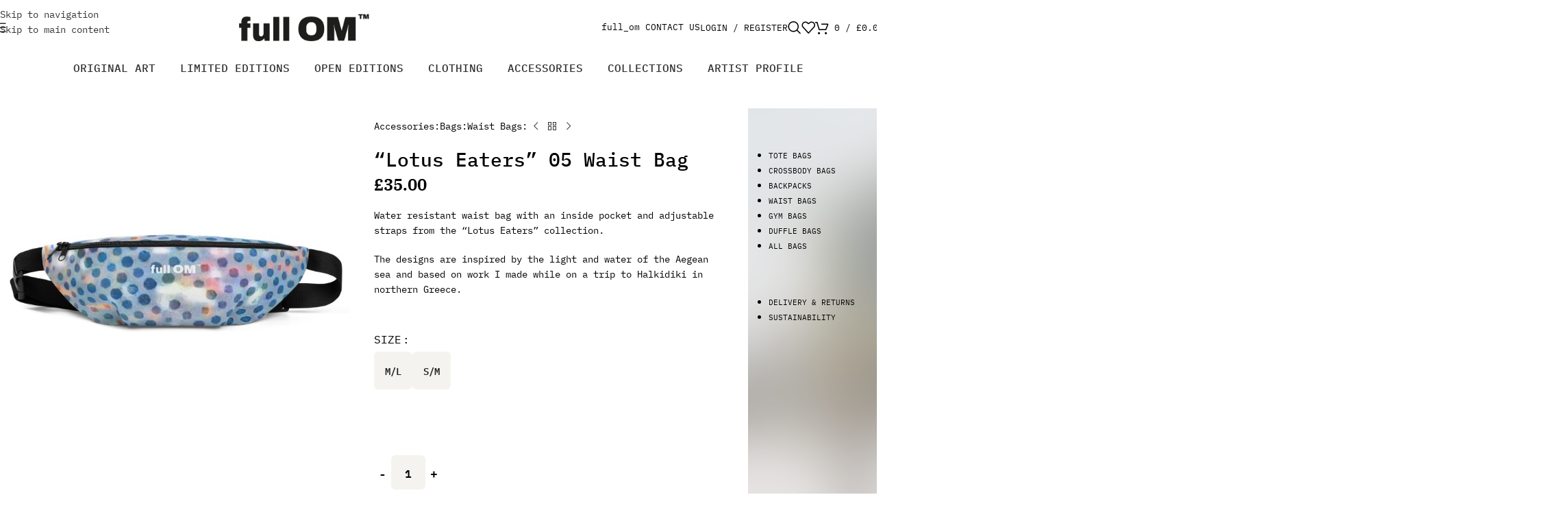

--- FILE ---
content_type: text/html; charset=UTF-8
request_url: https://shop.full-om.com/products/lotus-eaters-05-waist-bag/
body_size: 63011
content:
<!DOCTYPE html><html lang="en-GB"><head><script data-no-optimize="1">var litespeed_docref=sessionStorage.getItem("litespeed_docref");litespeed_docref&&(Object.defineProperty(document,"referrer",{get:function(){return litespeed_docref}}),sessionStorage.removeItem("litespeed_docref"));</script> <meta charset="UTF-8"><link rel="profile" href="https://gmpg.org/xfn/11"><link rel="pingback" href="https://shop.full-om.com/xmlrpc.php"><link rel="apple-touch-icon" sizes="180x180" href="/favicon/apple-touch-icon.png"><link rel="icon" type="image/png" sizes="32x32" href="/favicon/favicon-32x32.png"><link rel="icon" type="image/png" sizes="16x16" href="/favicon/favicon-16x16.png"><link rel="manifest" href="/favicon/site.webmanifest"><link rel="mask-icon" href="/favicon/safari-pinned-tab.svg" color="#375ca7"><meta name="msapplication-TileColor" content="#375ca7"><meta name="msapplication-TileImage" content="/favicon/mstile-144x144.png"><meta name="theme-color" content="#375ca7"><meta name='robots' content='index, follow, max-image-preview:large, max-snippet:-1, max-video-preview:-1' /> <script type="litespeed/javascript">window._wca=window._wca||[]</script> <title>&quot;Lotus Eaters&quot; 05 Waist Bag - fullOM™ Shop</title><meta name="description" content="Water resistant waist bag with an inside pocket and adjustable straps from the &quot;Lotus Eaters&quot; collection. The designs are inspired by the light and water of the Aegean sea and based on work I made while on a trip to Halkidiki in northern Greece." /><link rel="canonical" href="https://shop.full-om.com/products/lotus-eaters-05-waist-bag/" /><meta property="og:locale" content="en_GB" /><meta property="og:type" content="article" /><meta property="og:title" content="&quot;Lotus Eaters&quot; 05 Waist Bag - fullOM™ Shop" /><meta property="og:description" content="Water resistant waist bag with an inside pocket and adjustable straps from the &quot;Lotus Eaters&quot; collection. The designs are inspired by the light and water of the Aegean sea and based on work I made while on a trip to Halkidiki in northern Greece." /><meta property="og:url" content="https://shop.full-om.com/products/lotus-eaters-05-waist-bag/" /><meta property="og:site_name" content="fullOM™ Shop" /><meta property="article:publisher" content="http://www.facebook.com/full0M" /><meta property="article:modified_time" content="2024-10-17T10:20:29+00:00" /><meta property="og:image" content="https://shop.full-om.com/wp-content/uploads/2023/10/all-over-print-fanny-pack-white-front-6710d7c2e49dd.jpg" /><meta property="og:image:width" content="2000" /><meta property="og:image:height" content="2000" /><meta property="og:image:type" content="image/jpeg" /><meta name="twitter:card" content="summary_large_image" /><meta name="twitter:site" content="@full_OM" /><meta name="twitter:label1" content="Estimated reading time" /><meta name="twitter:data1" content="1 minute" /> <script type="application/ld+json" class="yoast-schema-graph">{"@context":"https://schema.org","@graph":[{"@type":"WebPage","@id":"https://shop.full-om.com/products/lotus-eaters-05-waist-bag/","url":"https://shop.full-om.com/products/lotus-eaters-05-waist-bag/","name":"\"Lotus Eaters\" 05 Waist Bag - fullOM™ Shop","isPartOf":{"@id":"https://lightyellow-tapir-933453.hostingersite.com/#website"},"primaryImageOfPage":{"@id":"https://shop.full-om.com/products/lotus-eaters-05-waist-bag/#primaryimage"},"image":{"@id":"https://shop.full-om.com/products/lotus-eaters-05-waist-bag/#primaryimage"},"thumbnailUrl":"https://shop.full-om.com/wp-content/uploads/2023/10/all-over-print-fanny-pack-white-front-6710d7c2e49dd.jpg","datePublished":"2023-10-07T23:06:22+00:00","dateModified":"2024-10-17T10:20:29+00:00","description":"Water resistant waist bag with an inside pocket and adjustable straps from the \"Lotus Eaters\" collection. The designs are inspired by the light and water of the Aegean sea and based on work I made while on a trip to Halkidiki in northern Greece.","breadcrumb":{"@id":"https://shop.full-om.com/products/lotus-eaters-05-waist-bag/#breadcrumb"},"inLanguage":"en-GB","potentialAction":[{"@type":"ReadAction","target":["https://shop.full-om.com/products/lotus-eaters-05-waist-bag/"]}]},{"@type":"ImageObject","inLanguage":"en-GB","@id":"https://shop.full-om.com/products/lotus-eaters-05-waist-bag/#primaryimage","url":"https://shop.full-om.com/wp-content/uploads/2023/10/all-over-print-fanny-pack-white-front-6710d7c2e49dd.jpg","contentUrl":"https://shop.full-om.com/wp-content/uploads/2023/10/all-over-print-fanny-pack-white-front-6710d7c2e49dd.jpg","width":2000,"height":2000,"caption":"fullOM™ Bags - \"Lotus Eaters\""},{"@type":"BreadcrumbList","@id":"https://shop.full-om.com/products/lotus-eaters-05-waist-bag/#breadcrumb","itemListElement":[{"@type":"ListItem","position":1,"name":"fullOM™","item":"https://lightyellow-tapir-933453.hostingersite.com/"},{"@type":"ListItem","position":2,"name":"Your Space Is Your Art","item":"https://lightyellow-tapir-933453.hostingersite.com/shop/"},{"@type":"ListItem","position":3,"name":"Accessories","item":"https://shop.full-om.com/shop/accessories/"},{"@type":"ListItem","position":4,"name":"Bags","item":"https://shop.full-om.com/shop/accessories/bags/"},{"@type":"ListItem","position":5,"name":"Waist Bags","item":"https://shop.full-om.com/shop/accessories/bags/waist-bags/"},{"@type":"ListItem","position":6,"name":"&#8220;Lotus Eaters&#8221; 05 Waist Bag"}]},{"@type":"WebSite","@id":"https://lightyellow-tapir-933453.hostingersite.com/#website","url":"https://lightyellow-tapir-933453.hostingersite.com/","name":"fullOM™ Shop","description":"Your Space Is Your Art","publisher":{"@id":"https://lightyellow-tapir-933453.hostingersite.com/#/schema/person/41aa5f443d09d7771d293a2d13c73f4a"},"potentialAction":[{"@type":"SearchAction","target":{"@type":"EntryPoint","urlTemplate":"https://lightyellow-tapir-933453.hostingersite.com/?s={search_term_string}"},"query-input":{"@type":"PropertyValueSpecification","valueRequired":true,"valueName":"search_term_string"}}],"inLanguage":"en-GB"},{"@type":["Person","Organization"],"@id":"https://lightyellow-tapir-933453.hostingersite.com/#/schema/person/41aa5f443d09d7771d293a2d13c73f4a","name":"fullom_shop_admin","image":{"@type":"ImageObject","inLanguage":"en-GB","@id":"https://lightyellow-tapir-933453.hostingersite.com/#/schema/person/image/","url":"https://shop.full-om.com/wp-content/litespeed/avatar/3fa0b3601821e2cb4a7eb90fcbe821d0.jpg?ver=1768838656","contentUrl":"https://shop.full-om.com/wp-content/litespeed/avatar/3fa0b3601821e2cb4a7eb90fcbe821d0.jpg?ver=1768838656","caption":"fullom_shop_admin"},"logo":{"@id":"https://lightyellow-tapir-933453.hostingersite.com/#/schema/person/image/"},"description":"artist, designer and photographer b. Cornwall i work in London and Cornwall, South West of Somewhere.","sameAs":["https://shop.full-om.com","http://www.facebook.com/full0M","https://www.instagram.com/full_om","https://www.linkedin.com/in/droskilly","https://www.pinterest.co.uk/full_OM","https://x.com/full_OM"]}]}</script> <link rel='dns-prefetch' href='//www.googletagmanager.com' /><link rel='dns-prefetch' href='//widgetlogic.org' /><link rel='dns-prefetch' href='//stats.wp.com' /> <script src="//www.googletagmanager.com/gtag/js?id=G-DGQF7GB90N"  data-cfasync="false" data-wpfc-render="false" type="text/javascript" async></script> <script data-cfasync="false" data-wpfc-render="false" type="text/javascript">var mi_version = '9.11.0';
				var mi_track_user = true;
				var mi_no_track_reason = '';
								var MonsterInsightsDefaultLocations = {"page_location":"https:\/\/shop.full-om.com\/products\/lotus-eaters-05-waist-bag\/"};
								if ( typeof MonsterInsightsPrivacyGuardFilter === 'function' ) {
					var MonsterInsightsLocations = (typeof MonsterInsightsExcludeQuery === 'object') ? MonsterInsightsPrivacyGuardFilter( MonsterInsightsExcludeQuery ) : MonsterInsightsPrivacyGuardFilter( MonsterInsightsDefaultLocations );
				} else {
					var MonsterInsightsLocations = (typeof MonsterInsightsExcludeQuery === 'object') ? MonsterInsightsExcludeQuery : MonsterInsightsDefaultLocations;
				}

								var disableStrs = [
										'ga-disable-G-DGQF7GB90N',
									];

				/* Function to detect opted out users */
				function __gtagTrackerIsOptedOut() {
					for (var index = 0; index < disableStrs.length; index++) {
						if (document.cookie.indexOf(disableStrs[index] + '=true') > -1) {
							return true;
						}
					}

					return false;
				}

				/* Disable tracking if the opt-out cookie exists. */
				if (__gtagTrackerIsOptedOut()) {
					for (var index = 0; index < disableStrs.length; index++) {
						window[disableStrs[index]] = true;
					}
				}

				/* Opt-out function */
				function __gtagTrackerOptout() {
					for (var index = 0; index < disableStrs.length; index++) {
						document.cookie = disableStrs[index] + '=true; expires=Thu, 31 Dec 2099 23:59:59 UTC; path=/';
						window[disableStrs[index]] = true;
					}
				}

				if ('undefined' === typeof gaOptout) {
					function gaOptout() {
						__gtagTrackerOptout();
					}
				}
								window.dataLayer = window.dataLayer || [];

				window.MonsterInsightsDualTracker = {
					helpers: {},
					trackers: {},
				};
				if (mi_track_user) {
					function __gtagDataLayer() {
						dataLayer.push(arguments);
					}

					function __gtagTracker(type, name, parameters) {
						if (!parameters) {
							parameters = {};
						}

						if (parameters.send_to) {
							__gtagDataLayer.apply(null, arguments);
							return;
						}

						if (type === 'event') {
														parameters.send_to = monsterinsights_frontend.v4_id;
							var hookName = name;
							if (typeof parameters['event_category'] !== 'undefined') {
								hookName = parameters['event_category'] + ':' + name;
							}

							if (typeof MonsterInsightsDualTracker.trackers[hookName] !== 'undefined') {
								MonsterInsightsDualTracker.trackers[hookName](parameters);
							} else {
								__gtagDataLayer('event', name, parameters);
							}
							
						} else {
							__gtagDataLayer.apply(null, arguments);
						}
					}

					__gtagTracker('js', new Date());
					__gtagTracker('set', {
						'developer_id.dZGIzZG': true,
											});
					if ( MonsterInsightsLocations.page_location ) {
						__gtagTracker('set', MonsterInsightsLocations);
					}
										__gtagTracker('config', 'G-DGQF7GB90N', {"forceSSL":"true","link_attribution":"true"} );
										window.gtag = __gtagTracker;										(function () {
						/* https://developers.google.com/analytics/devguides/collection/analyticsjs/ */
						/* ga and __gaTracker compatibility shim. */
						var noopfn = function () {
							return null;
						};
						var newtracker = function () {
							return new Tracker();
						};
						var Tracker = function () {
							return null;
						};
						var p = Tracker.prototype;
						p.get = noopfn;
						p.set = noopfn;
						p.send = function () {
							var args = Array.prototype.slice.call(arguments);
							args.unshift('send');
							__gaTracker.apply(null, args);
						};
						var __gaTracker = function () {
							var len = arguments.length;
							if (len === 0) {
								return;
							}
							var f = arguments[len - 1];
							if (typeof f !== 'object' || f === null || typeof f.hitCallback !== 'function') {
								if ('send' === arguments[0]) {
									var hitConverted, hitObject = false, action;
									if ('event' === arguments[1]) {
										if ('undefined' !== typeof arguments[3]) {
											hitObject = {
												'eventAction': arguments[3],
												'eventCategory': arguments[2],
												'eventLabel': arguments[4],
												'value': arguments[5] ? arguments[5] : 1,
											}
										}
									}
									if ('pageview' === arguments[1]) {
										if ('undefined' !== typeof arguments[2]) {
											hitObject = {
												'eventAction': 'page_view',
												'page_path': arguments[2],
											}
										}
									}
									if (typeof arguments[2] === 'object') {
										hitObject = arguments[2];
									}
									if (typeof arguments[5] === 'object') {
										Object.assign(hitObject, arguments[5]);
									}
									if ('undefined' !== typeof arguments[1].hitType) {
										hitObject = arguments[1];
										if ('pageview' === hitObject.hitType) {
											hitObject.eventAction = 'page_view';
										}
									}
									if (hitObject) {
										action = 'timing' === arguments[1].hitType ? 'timing_complete' : hitObject.eventAction;
										hitConverted = mapArgs(hitObject);
										__gtagTracker('event', action, hitConverted);
									}
								}
								return;
							}

							function mapArgs(args) {
								var arg, hit = {};
								var gaMap = {
									'eventCategory': 'event_category',
									'eventAction': 'event_action',
									'eventLabel': 'event_label',
									'eventValue': 'event_value',
									'nonInteraction': 'non_interaction',
									'timingCategory': 'event_category',
									'timingVar': 'name',
									'timingValue': 'value',
									'timingLabel': 'event_label',
									'page': 'page_path',
									'location': 'page_location',
									'title': 'page_title',
									'referrer' : 'page_referrer',
								};
								for (arg in args) {
																		if (!(!args.hasOwnProperty(arg) || !gaMap.hasOwnProperty(arg))) {
										hit[gaMap[arg]] = args[arg];
									} else {
										hit[arg] = args[arg];
									}
								}
								return hit;
							}

							try {
								f.hitCallback();
							} catch (ex) {
							}
						};
						__gaTracker.create = newtracker;
						__gaTracker.getByName = newtracker;
						__gaTracker.getAll = function () {
							return [];
						};
						__gaTracker.remove = noopfn;
						__gaTracker.loaded = true;
						window['__gaTracker'] = __gaTracker;
					})();
									} else {
										console.log("");
					(function () {
						function __gtagTracker() {
							return null;
						}

						window['__gtagTracker'] = __gtagTracker;
						window['gtag'] = __gtagTracker;
					})();
									}</script> <style id='wp-img-auto-sizes-contain-inline-css' type='text/css'>img:is([sizes=auto i],[sizes^="auto," i]){contain-intrinsic-size:3000px 1500px}
/*# sourceURL=wp-img-auto-sizes-contain-inline-css */</style><link data-optimized="2" rel="stylesheet" href="https://shop.full-om.com/wp-content/litespeed/css/b15633876fa5c4e63cf47e0fa8a8e9f2.css?ver=8427e" /><style id='safe-svg-svg-icon-style-inline-css' type='text/css'>.safe-svg-cover{text-align:center}.safe-svg-cover .safe-svg-inside{display:inline-block;max-width:100%}.safe-svg-cover svg{fill:currentColor;height:100%;max-height:100%;max-width:100%;width:100%}

/*# sourceURL=https://shop.full-om.com/wp-content/plugins/safe-svg/dist/safe-svg-block-frontend.css */</style><style id='jetpack-sharing-buttons-style-inline-css' type='text/css'>.jetpack-sharing-buttons__services-list{display:flex;flex-direction:row;flex-wrap:wrap;gap:0;list-style-type:none;margin:5px;padding:0}.jetpack-sharing-buttons__services-list.has-small-icon-size{font-size:12px}.jetpack-sharing-buttons__services-list.has-normal-icon-size{font-size:16px}.jetpack-sharing-buttons__services-list.has-large-icon-size{font-size:24px}.jetpack-sharing-buttons__services-list.has-huge-icon-size{font-size:36px}@media print{.jetpack-sharing-buttons__services-list{display:none!important}}.editor-styles-wrapper .wp-block-jetpack-sharing-buttons{gap:0;padding-inline-start:0}ul.jetpack-sharing-buttons__services-list.has-background{padding:1.25em 2.375em}
/*# sourceURL=https://shop.full-om.com/wp-content/plugins/jetpack/_inc/blocks/sharing-buttons/view.css */</style><style id='global-styles-inline-css' type='text/css'>:root{--wp--preset--aspect-ratio--square: 1;--wp--preset--aspect-ratio--4-3: 4/3;--wp--preset--aspect-ratio--3-4: 3/4;--wp--preset--aspect-ratio--3-2: 3/2;--wp--preset--aspect-ratio--2-3: 2/3;--wp--preset--aspect-ratio--16-9: 16/9;--wp--preset--aspect-ratio--9-16: 9/16;--wp--preset--color--black: #000000;--wp--preset--color--cyan-bluish-gray: #abb8c3;--wp--preset--color--white: #ffffff;--wp--preset--color--pale-pink: #f78da7;--wp--preset--color--vivid-red: #cf2e2e;--wp--preset--color--luminous-vivid-orange: #ff6900;--wp--preset--color--luminous-vivid-amber: #fcb900;--wp--preset--color--light-green-cyan: #7bdcb5;--wp--preset--color--vivid-green-cyan: #00d084;--wp--preset--color--pale-cyan-blue: #8ed1fc;--wp--preset--color--vivid-cyan-blue: #0693e3;--wp--preset--color--vivid-purple: #9b51e0;--wp--preset--gradient--vivid-cyan-blue-to-vivid-purple: linear-gradient(135deg,rgb(6,147,227) 0%,rgb(155,81,224) 100%);--wp--preset--gradient--light-green-cyan-to-vivid-green-cyan: linear-gradient(135deg,rgb(122,220,180) 0%,rgb(0,208,130) 100%);--wp--preset--gradient--luminous-vivid-amber-to-luminous-vivid-orange: linear-gradient(135deg,rgb(252,185,0) 0%,rgb(255,105,0) 100%);--wp--preset--gradient--luminous-vivid-orange-to-vivid-red: linear-gradient(135deg,rgb(255,105,0) 0%,rgb(207,46,46) 100%);--wp--preset--gradient--very-light-gray-to-cyan-bluish-gray: linear-gradient(135deg,rgb(238,238,238) 0%,rgb(169,184,195) 100%);--wp--preset--gradient--cool-to-warm-spectrum: linear-gradient(135deg,rgb(74,234,220) 0%,rgb(151,120,209) 20%,rgb(207,42,186) 40%,rgb(238,44,130) 60%,rgb(251,105,98) 80%,rgb(254,248,76) 100%);--wp--preset--gradient--blush-light-purple: linear-gradient(135deg,rgb(255,206,236) 0%,rgb(152,150,240) 100%);--wp--preset--gradient--blush-bordeaux: linear-gradient(135deg,rgb(254,205,165) 0%,rgb(254,45,45) 50%,rgb(107,0,62) 100%);--wp--preset--gradient--luminous-dusk: linear-gradient(135deg,rgb(255,203,112) 0%,rgb(199,81,192) 50%,rgb(65,88,208) 100%);--wp--preset--gradient--pale-ocean: linear-gradient(135deg,rgb(255,245,203) 0%,rgb(182,227,212) 50%,rgb(51,167,181) 100%);--wp--preset--gradient--electric-grass: linear-gradient(135deg,rgb(202,248,128) 0%,rgb(113,206,126) 100%);--wp--preset--gradient--midnight: linear-gradient(135deg,rgb(2,3,129) 0%,rgb(40,116,252) 100%);--wp--preset--font-size--small: 13px;--wp--preset--font-size--medium: 20px;--wp--preset--font-size--large: 36px;--wp--preset--font-size--x-large: 42px;--wp--preset--spacing--20: 0.44rem;--wp--preset--spacing--30: 0.67rem;--wp--preset--spacing--40: 1rem;--wp--preset--spacing--50: 1.5rem;--wp--preset--spacing--60: 2.25rem;--wp--preset--spacing--70: 3.38rem;--wp--preset--spacing--80: 5.06rem;--wp--preset--shadow--natural: 6px 6px 9px rgba(0, 0, 0, 0.2);--wp--preset--shadow--deep: 12px 12px 50px rgba(0, 0, 0, 0.4);--wp--preset--shadow--sharp: 6px 6px 0px rgba(0, 0, 0, 0.2);--wp--preset--shadow--outlined: 6px 6px 0px -3px rgb(255, 255, 255), 6px 6px rgb(0, 0, 0);--wp--preset--shadow--crisp: 6px 6px 0px rgb(0, 0, 0);}:where(body) { margin: 0; }.wp-site-blocks > .alignleft { float: left; margin-right: 2em; }.wp-site-blocks > .alignright { float: right; margin-left: 2em; }.wp-site-blocks > .aligncenter { justify-content: center; margin-left: auto; margin-right: auto; }:where(.is-layout-flex){gap: 0.5em;}:where(.is-layout-grid){gap: 0.5em;}.is-layout-flow > .alignleft{float: left;margin-inline-start: 0;margin-inline-end: 2em;}.is-layout-flow > .alignright{float: right;margin-inline-start: 2em;margin-inline-end: 0;}.is-layout-flow > .aligncenter{margin-left: auto !important;margin-right: auto !important;}.is-layout-constrained > .alignleft{float: left;margin-inline-start: 0;margin-inline-end: 2em;}.is-layout-constrained > .alignright{float: right;margin-inline-start: 2em;margin-inline-end: 0;}.is-layout-constrained > .aligncenter{margin-left: auto !important;margin-right: auto !important;}.is-layout-constrained > :where(:not(.alignleft):not(.alignright):not(.alignfull)){margin-left: auto !important;margin-right: auto !important;}body .is-layout-flex{display: flex;}.is-layout-flex{flex-wrap: wrap;align-items: center;}.is-layout-flex > :is(*, div){margin: 0;}body .is-layout-grid{display: grid;}.is-layout-grid > :is(*, div){margin: 0;}body{padding-top: 0px;padding-right: 0px;padding-bottom: 0px;padding-left: 0px;}a:where(:not(.wp-element-button)){text-decoration: none;}:root :where(.wp-element-button, .wp-block-button__link){background-color: #32373c;border-width: 0;color: #fff;font-family: inherit;font-size: inherit;font-style: inherit;font-weight: inherit;letter-spacing: inherit;line-height: inherit;padding-top: calc(0.667em + 2px);padding-right: calc(1.333em + 2px);padding-bottom: calc(0.667em + 2px);padding-left: calc(1.333em + 2px);text-decoration: none;text-transform: inherit;}.has-black-color{color: var(--wp--preset--color--black) !important;}.has-cyan-bluish-gray-color{color: var(--wp--preset--color--cyan-bluish-gray) !important;}.has-white-color{color: var(--wp--preset--color--white) !important;}.has-pale-pink-color{color: var(--wp--preset--color--pale-pink) !important;}.has-vivid-red-color{color: var(--wp--preset--color--vivid-red) !important;}.has-luminous-vivid-orange-color{color: var(--wp--preset--color--luminous-vivid-orange) !important;}.has-luminous-vivid-amber-color{color: var(--wp--preset--color--luminous-vivid-amber) !important;}.has-light-green-cyan-color{color: var(--wp--preset--color--light-green-cyan) !important;}.has-vivid-green-cyan-color{color: var(--wp--preset--color--vivid-green-cyan) !important;}.has-pale-cyan-blue-color{color: var(--wp--preset--color--pale-cyan-blue) !important;}.has-vivid-cyan-blue-color{color: var(--wp--preset--color--vivid-cyan-blue) !important;}.has-vivid-purple-color{color: var(--wp--preset--color--vivid-purple) !important;}.has-black-background-color{background-color: var(--wp--preset--color--black) !important;}.has-cyan-bluish-gray-background-color{background-color: var(--wp--preset--color--cyan-bluish-gray) !important;}.has-white-background-color{background-color: var(--wp--preset--color--white) !important;}.has-pale-pink-background-color{background-color: var(--wp--preset--color--pale-pink) !important;}.has-vivid-red-background-color{background-color: var(--wp--preset--color--vivid-red) !important;}.has-luminous-vivid-orange-background-color{background-color: var(--wp--preset--color--luminous-vivid-orange) !important;}.has-luminous-vivid-amber-background-color{background-color: var(--wp--preset--color--luminous-vivid-amber) !important;}.has-light-green-cyan-background-color{background-color: var(--wp--preset--color--light-green-cyan) !important;}.has-vivid-green-cyan-background-color{background-color: var(--wp--preset--color--vivid-green-cyan) !important;}.has-pale-cyan-blue-background-color{background-color: var(--wp--preset--color--pale-cyan-blue) !important;}.has-vivid-cyan-blue-background-color{background-color: var(--wp--preset--color--vivid-cyan-blue) !important;}.has-vivid-purple-background-color{background-color: var(--wp--preset--color--vivid-purple) !important;}.has-black-border-color{border-color: var(--wp--preset--color--black) !important;}.has-cyan-bluish-gray-border-color{border-color: var(--wp--preset--color--cyan-bluish-gray) !important;}.has-white-border-color{border-color: var(--wp--preset--color--white) !important;}.has-pale-pink-border-color{border-color: var(--wp--preset--color--pale-pink) !important;}.has-vivid-red-border-color{border-color: var(--wp--preset--color--vivid-red) !important;}.has-luminous-vivid-orange-border-color{border-color: var(--wp--preset--color--luminous-vivid-orange) !important;}.has-luminous-vivid-amber-border-color{border-color: var(--wp--preset--color--luminous-vivid-amber) !important;}.has-light-green-cyan-border-color{border-color: var(--wp--preset--color--light-green-cyan) !important;}.has-vivid-green-cyan-border-color{border-color: var(--wp--preset--color--vivid-green-cyan) !important;}.has-pale-cyan-blue-border-color{border-color: var(--wp--preset--color--pale-cyan-blue) !important;}.has-vivid-cyan-blue-border-color{border-color: var(--wp--preset--color--vivid-cyan-blue) !important;}.has-vivid-purple-border-color{border-color: var(--wp--preset--color--vivid-purple) !important;}.has-vivid-cyan-blue-to-vivid-purple-gradient-background{background: var(--wp--preset--gradient--vivid-cyan-blue-to-vivid-purple) !important;}.has-light-green-cyan-to-vivid-green-cyan-gradient-background{background: var(--wp--preset--gradient--light-green-cyan-to-vivid-green-cyan) !important;}.has-luminous-vivid-amber-to-luminous-vivid-orange-gradient-background{background: var(--wp--preset--gradient--luminous-vivid-amber-to-luminous-vivid-orange) !important;}.has-luminous-vivid-orange-to-vivid-red-gradient-background{background: var(--wp--preset--gradient--luminous-vivid-orange-to-vivid-red) !important;}.has-very-light-gray-to-cyan-bluish-gray-gradient-background{background: var(--wp--preset--gradient--very-light-gray-to-cyan-bluish-gray) !important;}.has-cool-to-warm-spectrum-gradient-background{background: var(--wp--preset--gradient--cool-to-warm-spectrum) !important;}.has-blush-light-purple-gradient-background{background: var(--wp--preset--gradient--blush-light-purple) !important;}.has-blush-bordeaux-gradient-background{background: var(--wp--preset--gradient--blush-bordeaux) !important;}.has-luminous-dusk-gradient-background{background: var(--wp--preset--gradient--luminous-dusk) !important;}.has-pale-ocean-gradient-background{background: var(--wp--preset--gradient--pale-ocean) !important;}.has-electric-grass-gradient-background{background: var(--wp--preset--gradient--electric-grass) !important;}.has-midnight-gradient-background{background: var(--wp--preset--gradient--midnight) !important;}.has-small-font-size{font-size: var(--wp--preset--font-size--small) !important;}.has-medium-font-size{font-size: var(--wp--preset--font-size--medium) !important;}.has-large-font-size{font-size: var(--wp--preset--font-size--large) !important;}.has-x-large-font-size{font-size: var(--wp--preset--font-size--x-large) !important;}
:where(.wp-block-post-template.is-layout-flex){gap: 1.25em;}:where(.wp-block-post-template.is-layout-grid){gap: 1.25em;}
:where(.wp-block-term-template.is-layout-flex){gap: 1.25em;}:where(.wp-block-term-template.is-layout-grid){gap: 1.25em;}
:where(.wp-block-columns.is-layout-flex){gap: 2em;}:where(.wp-block-columns.is-layout-grid){gap: 2em;}
:root :where(.wp-block-pullquote){font-size: 1.5em;line-height: 1.6;}
/*# sourceURL=global-styles-inline-css */</style><style id='woocommerce-inline-inline-css' type='text/css'>.woocommerce form .form-row .required { visibility: visible; }
/*# sourceURL=woocommerce-inline-inline-css */</style> <script id="woocommerce-google-analytics-integration-gtag-js-after" type="litespeed/javascript">window.dataLayer=window.dataLayer||[];function gtag(){dataLayer.push(arguments)}
for(const mode of[{"analytics_storage":"denied","ad_storage":"denied","ad_user_data":"denied","ad_personalization":"denied","region":["AT","BE","BG","HR","CY","CZ","DK","EE","FI","FR","DE","GR","HU","IS","IE","IT","LV","LI","LT","LU","MT","NL","NO","PL","PT","RO","SK","SI","ES","SE","GB","CH"]}]||[]){gtag("consent","default",{"wait_for_update":500,...mode})}
gtag("js",new Date());gtag("set","developer_id.dOGY3NW",!0);gtag("config","G-DGQF7GB90N",{"track_404":!0,"allow_google_signals":!0,"logged_in":!1,"linker":{"domains":[],"allow_incoming":!1},"custom_map":{"dimension1":"logged_in"}})</script> <script type="litespeed/javascript" data-src="https://shop.full-om.com/wp-content/plugins/google-analytics-for-wordpress/assets/js/frontend-gtag.min.js" id="monsterinsights-frontend-script-js" data-wp-strategy="async"></script> <script data-cfasync="false" data-wpfc-render="false" type="text/javascript" id='monsterinsights-frontend-script-js-extra'>/*  */
var monsterinsights_frontend = {"js_events_tracking":"true","download_extensions":"doc,pdf,ppt,zip,xls,docx,pptx,xlsx","inbound_paths":"[{\"path\":\"\\\/go\\\/\",\"label\":\"affiliate\"},{\"path\":\"\\\/recommend\\\/\",\"label\":\"affiliate\"}]","home_url":"https:\/\/shop.full-om.com","hash_tracking":"false","v4_id":"G-DGQF7GB90N"};/*  */</script> <script type="litespeed/javascript" data-src="https://shop.full-om.com/wp-includes/js/jquery/jquery.min.js" id="jquery-core-js"></script> <script id="wc-add-to-cart-js-extra" type="litespeed/javascript">var wc_add_to_cart_params={"ajax_url":"/wp-admin/admin-ajax.php","wc_ajax_url":"/?wc-ajax=%%endpoint%%","i18n_view_cart":"View basket","cart_url":"https://shop.full-om.com/basket/","is_cart":"","cart_redirect_after_add":"no"}</script> <script id="wc-single-product-js-extra" type="litespeed/javascript">var wc_single_product_params={"i18n_required_rating_text":"Please select a rating","i18n_rating_options":["1 of 5 stars","2 of 5 stars","3 of 5 stars","4 of 5 stars","5 of 5 stars"],"i18n_product_gallery_trigger_text":"View full-screen image gallery","review_rating_required":"yes","flexslider":{"rtl":!1,"animation":"slide","smoothHeight":!0,"directionNav":!1,"controlNav":"thumbnails","slideshow":!1,"animationSpeed":500,"animationLoop":!1,"allowOneSlide":!1},"zoom_enabled":"","zoom_options":[],"photoswipe_enabled":"","photoswipe_options":{"shareEl":!1,"closeOnScroll":!1,"history":!1,"hideAnimationDuration":0,"showAnimationDuration":0},"flexslider_enabled":""}</script> <script id="woocommerce-js-extra" type="litespeed/javascript">var woocommerce_params={"ajax_url":"/wp-admin/admin-ajax.php","wc_ajax_url":"/?wc-ajax=%%endpoint%%","i18n_password_show":"Show password","i18n_password_hide":"Hide password"}</script> <script id="quotescollection-js-extra" type="litespeed/javascript">var quotescollectionAjax={"ajaxUrl":"https://shop.full-om.com/wp-admin/admin-ajax.php","nonce":"22fbb73442","nextQuote":"Next quote \u00bb","loading":"Loading...","error":"Error getting quote","autoRefreshMax":"20","autoRefreshCount":"0"}</script> <script id="WCPAY_ASSETS-js-extra" type="litespeed/javascript">var wcpayAssets={"url":"https://shop.full-om.com/wp-content/plugins/woocommerce-payments/dist/"}</script> <script type="text/javascript" src="https://stats.wp.com/s-202604.js" id="woocommerce-analytics-js" defer="defer" data-wp-strategy="defer"></script> <meta name="generator" content="Site Kit by Google 1.168.0" /><style>img#wpstats{display:none}</style><meta name="viewport" content="width=device-width, initial-scale=1.0, maximum-scale=1.0, user-scalable=no">
<noscript><style>.woocommerce-product-gallery{ opacity: 1 !important; }</style></noscript><meta name="generator" content="Elementor 3.34.0; features: additional_custom_breakpoints; settings: css_print_method-external, google_font-enabled, font_display-auto"><style type="text/css">.recentcomments a{display:inline !important;padding:0 !important;margin:0 !important;}</style><style>.e-con.e-parent:nth-of-type(n+4):not(.e-lazyloaded):not(.e-no-lazyload),
				.e-con.e-parent:nth-of-type(n+4):not(.e-lazyloaded):not(.e-no-lazyload) * {
					background-image: none !important;
				}
				@media screen and (max-height: 1024px) {
					.e-con.e-parent:nth-of-type(n+3):not(.e-lazyloaded):not(.e-no-lazyload),
					.e-con.e-parent:nth-of-type(n+3):not(.e-lazyloaded):not(.e-no-lazyload) * {
						background-image: none !important;
					}
				}
				@media screen and (max-height: 640px) {
					.e-con.e-parent:nth-of-type(n+2):not(.e-lazyloaded):not(.e-no-lazyload),
					.e-con.e-parent:nth-of-type(n+2):not(.e-lazyloaded):not(.e-no-lazyload) * {
						background-image: none !important;
					}
				}</style><meta name="generator" content="Powered by Slider Revolution 6.7.34 - responsive, Mobile-Friendly Slider Plugin for WordPress with comfortable drag and drop interface." /> <script data-jetpack-boost="ignore" type="litespeed/javascript">function setREVStartSize(e){window.RSIW=window.RSIW===undefined?window.innerWidth:window.RSIW;window.RSIH=window.RSIH===undefined?window.innerHeight:window.RSIH;try{var pw=document.getElementById(e.c).parentNode.offsetWidth,newh;pw=pw===0||isNaN(pw)||(e.l=="fullwidth"||e.layout=="fullwidth")?window.RSIW:pw;e.tabw=e.tabw===undefined?0:parseInt(e.tabw);e.thumbw=e.thumbw===undefined?0:parseInt(e.thumbw);e.tabh=e.tabh===undefined?0:parseInt(e.tabh);e.thumbh=e.thumbh===undefined?0:parseInt(e.thumbh);e.tabhide=e.tabhide===undefined?0:parseInt(e.tabhide);e.thumbhide=e.thumbhide===undefined?0:parseInt(e.thumbhide);e.mh=e.mh===undefined||e.mh==""||e.mh==="auto"?0:parseInt(e.mh,0);if(e.layout==="fullscreen"||e.l==="fullscreen")
newh=Math.max(e.mh,window.RSIH);else{e.gw=Array.isArray(e.gw)?e.gw:[e.gw];for(var i in e.rl)if(e.gw[i]===undefined||e.gw[i]===0)e.gw[i]=e.gw[i-1];e.gh=e.el===undefined||e.el===""||(Array.isArray(e.el)&&e.el.length==0)?e.gh:e.el;e.gh=Array.isArray(e.gh)?e.gh:[e.gh];for(var i in e.rl)if(e.gh[i]===undefined||e.gh[i]===0)e.gh[i]=e.gh[i-1];var nl=new Array(e.rl.length),ix=0,sl;e.tabw=e.tabhide>=pw?0:e.tabw;e.thumbw=e.thumbhide>=pw?0:e.thumbw;e.tabh=e.tabhide>=pw?0:e.tabh;e.thumbh=e.thumbhide>=pw?0:e.thumbh;for(var i in e.rl)nl[i]=e.rl[i]<window.RSIW?0:e.rl[i];sl=nl[0];for(var i in nl)if(sl>nl[i]&&nl[i]>0){sl=nl[i];ix=i}
var m=pw>(e.gw[ix]+e.tabw+e.thumbw)?1:(pw-(e.tabw+e.thumbw))/(e.gw[ix]);newh=(e.gh[ix]*m)+(e.tabh+e.thumbh)}
var el=document.getElementById(e.c);if(el!==null&&el)el.style.height=newh+"px";el=document.getElementById(e.c+"_wrapper");if(el!==null&&el){el.style.height=newh+"px";el.style.display="block"}}catch(e){console.log("Failure at Presize of Slider:"+e)}}</script> <style></style><style id="wd-style-header_613302-css" data-type="wd-style-header_613302">:root{
	--wd-top-bar-h: .00001px;
	--wd-top-bar-sm-h: .00001px;
	--wd-top-bar-sticky-h: .00001px;
	--wd-top-bar-brd-w: .00001px;

	--wd-header-general-h: 80px;
	--wd-header-general-sm-h: 60px;
	--wd-header-general-sticky-h: 60px;
	--wd-header-general-brd-w: .00001px;

	--wd-header-bottom-h: 38px;
	--wd-header-bottom-sm-h: 52px;
	--wd-header-bottom-sticky-h: .00001px;
	--wd-header-bottom-brd-w: .00001px;

	--wd-header-clone-h: .00001px;

	--wd-header-brd-w: calc(var(--wd-top-bar-brd-w) + var(--wd-header-general-brd-w) + var(--wd-header-bottom-brd-w));
	--wd-header-h: calc(var(--wd-top-bar-h) + var(--wd-header-general-h) + var(--wd-header-bottom-h) + var(--wd-header-brd-w));
	--wd-header-sticky-h: calc(var(--wd-top-bar-sticky-h) + var(--wd-header-general-sticky-h) + var(--wd-header-bottom-sticky-h) + var(--wd-header-clone-h) + var(--wd-header-brd-w));
	--wd-header-sm-h: calc(var(--wd-top-bar-sm-h) + var(--wd-header-general-sm-h) + var(--wd-header-bottom-sm-h) + var(--wd-header-brd-w));
}


.whb-sticked .whb-general-header .wd-dropdown:not(.sub-sub-menu) {
	margin-top: 9px;
}

.whb-sticked .whb-general-header .wd-dropdown:not(.sub-sub-menu):after {
	height: 20px;
}




.whb-header-bottom .wd-dropdown {
	margin-top: -2px;
}

.whb-header-bottom .wd-dropdown:after {
	height: 9px;
}



		
.whb-top-bar {
	background-color: rgba(255, 255, 255, 1);
}

.whb-9x1ytaxq7aphtb3npidp form.searchform {
	--wd-form-height: 46px;
}
.whb-general-header {
	border-bottom-width: 0px;border-bottom-style: solid;
}

.whb-header-bottom {
	border-bottom-width: 0px;border-bottom-style: solid;
}</style><style id="wd-style-theme_settings_default-css" data-type="wd-style-theme_settings_default">@font-face {
	font-weight: normal;
	font-style: normal;
	font-family: "woodmart-font";
	src: url("//shop.full-om.com/wp-content/themes/woodmart/fonts/woodmart-font-1-400.woff2?v=8.3.8") format("woff2");
}

@font-face {
	font-family: "star";
	font-weight: 400;
	font-style: normal;
	src: url("//shop.full-om.com/wp-content/plugins/woocommerce/assets/fonts/star.eot?#iefix") format("embedded-opentype"), url("//shop.full-om.com/wp-content/plugins/woocommerce/assets/fonts/star.woff") format("woff"), url("//shop.full-om.com/wp-content/plugins/woocommerce/assets/fonts/star.ttf") format("truetype"), url("//shop.full-om.com/wp-content/plugins/woocommerce/assets/fonts/star.svg#star") format("svg");
}

@font-face {
	font-family: "WooCommerce";
	font-weight: 400;
	font-style: normal;
	src: url("//shop.full-om.com/wp-content/plugins/woocommerce/assets/fonts/WooCommerce.eot?#iefix") format("embedded-opentype"), url("//shop.full-om.com/wp-content/plugins/woocommerce/assets/fonts/WooCommerce.woff") format("woff"), url("//shop.full-om.com/wp-content/plugins/woocommerce/assets/fonts/WooCommerce.ttf") format("truetype"), url("//shop.full-om.com/wp-content/plugins/woocommerce/assets/fonts/WooCommerce.svg#WooCommerce") format("svg");
}

:root {
	--wd-header-banner-h: 40px;
	--wd-text-font: "IBM Plex Mono", Arial, Helvetica, sans-serif;
	--wd-text-font-weight: 400;
	--wd-text-color: rgb(0,0,0);
	--wd-text-font-size: 14px;
	--wd-title-font: "IBM Plex Sans Condensed", Arial, Helvetica, sans-serif;
	--wd-title-font-weight: 400;
	--wd-title-color: rgb(0,0,0);
	--wd-entities-title-font: "IBM Plex Serif", Arial, Helvetica, sans-serif;
	--wd-entities-title-font-weight: 500;
	--wd-entities-title-color: #333333;
	--wd-entities-title-color-hover: rgb(51 51 51 / 65%);
	--wd-alternative-font: "IBM Plex Mono", Arial, Helvetica, sans-serif;
	--wd-widget-title-font: "IBM Plex Mono", Arial, Helvetica, sans-serif;
	--wd-widget-title-font-weight: 600;
	--wd-widget-title-transform: uppercase;
	--wd-widget-title-color: #333;
	--wd-widget-title-font-size: 16px;
	--wd-header-el-font: "IBM Plex Mono", Arial, Helvetica, sans-serif;
	--wd-header-el-font-weight: 400;
	--wd-header-el-transform: uppercase;
	--wd-header-el-font-size: 13px;
	--wd-otl-style: dotted;
	--wd-otl-width: 2px;
	--wd-primary-color: rgb(0,0,0);
	--wd-alternative-color: #fbbc34;
	--btn-default-bgcolor: rgb(0,0,0);
	--btn-default-bgcolor-hover: #efefef;
	--btn-accented-bgcolor: rgb(0,0,0);
	--btn-accented-bgcolor-hover: rgb(176,176,174);
	--wd-form-brd-width: 2px;
	--notices-success-bg: #459647;
	--notices-success-color: #fff;
	--notices-warning-bg: #E0B252;
	--notices-warning-color: #fff;
	--wd-link-color: #333333;
	--wd-link-color-hover: #242424;
}
.wd-age-verify-wrap {
	--wd-popup-width: 500px;
}
.wd-popup.wd-promo-popup {
	background-color: rgb(255,255,255);
	background-image: url();
	background-repeat: no-repeat;
	background-size: cover;
	background-position: center center;
}
.wd-promo-popup-wrap {
	--wd-popup-width: 800px;
}
.header-banner {
	background-color: rgb(245,243,239);
	background-image: none;
}
:is(.woodmart-woocommerce-layered-nav, .wd-product-category-filter) .wd-scroll-content {
	max-height: 223px;
}
.wd-page-title .wd-page-title-bg img {
	object-fit: cover;
	object-position: center center;
}
.wd-footer {
	background-color: rgb(255,255,255);
	background-image: none;
}
html .wd-dropdown-menu.wd-design-sized .wd-sub-menu > li > a, body .wd-dropdown-menu.wd-design-full-width .wd-sub-menu > li > a, body .wd-dropdown-menu.wd-design-aside .wd-wp-menu > .sub-sub-menu > li > a, body .wd-dropdown-menu.wd-design-aside .wd-sub-menu .wd-sub-menu > li > a {
	font-family: "IBM Plex Mono", Arial, Helvetica, sans-serif;
	font-weight: 500;
	font-size: 14px;
	text-transform: capitalize;
}
html .page-title > .container > .title, html .page-title .wd-title-wrapp > .title {
	font-family: "Archivo Black", Arial, Helvetica, sans-serif;
	font-weight: 400;
	font-size: 46px;
	text-transform: capitalize;
	color: rgb(0,0,0);
}
html .product-image-summary-wrap .product_title, html .wd-single-title .product_title {
	font-family: "IBM Plex Mono", Arial, Helvetica, sans-serif;
	font-weight: 500;
	font-size: 28px;
	color: rgb(0,0,0);
}
html .wd-page-content .wd-product .product-wrapper .wd-entities-title {
	font-family: "IBM Plex Mono", Arial, Helvetica, sans-serif;
	font-weight: 500;
	font-size: 15px;
	line-height: 24px;
	text-transform: none;
	color: rgb(0,0,0);
}
html .wd-product .price, html .wd-product .price > .amount, html .wd-product .price ins > .amount {
	font-family: "IBM Plex Mono", Arial, Helvetica, sans-serif;
	font-weight: 500;
	font-size: 16px;
}
html .product.wd-product del, html .product.wd-product del .amount {
	font-family: "IBM Plex Mono", Arial, Helvetica, sans-serif;
	font-weight: 300;
	font-size: 18px;
}
html .product-image-summary-wrap .summary-inner > .price, html .product-image-summary-wrap .summary-inner > .price > .amount, html .product-image-summary-wrap .summary-inner > .price > .price > .amount, html .product-image-summary-wrap .summary-inner > .price ins .amount, html .wd-single-price .price, html .wd-single-price .price > .amount, html .wd-single-price .price > ins .amount {
	font-family: "IBM Plex Serif", Arial, Helvetica, sans-serif;
	font-weight: 500;
	font-size: 24px;
	color: rgb(0,0,0);
}
html .product-image-summary-wrap .summary-inner > .price del, html .product-image-summary-wrap .summary-inner > .price del .amount, html .wd-single-price .price del .amount {
	font-family: "IBM Plex Serif", Arial, Helvetica, sans-serif;
}
html .product-image-summary-wrap .variations_form .woocommerce-variation-price .price > .amount, html .product-image-summary-wrap .variations_form .woocommerce-variation-price .price > ins .amount, html .wd-single-add-cart .variations_form .woocommerce-variation-price .price > .amount, html .wd-single-add-cart .variations_form .woocommerce-variation-price .price > ins .amount {
	font-family: "IBM Plex Serif", Arial, Helvetica, sans-serif;
}
html .product-image-summary-wrap .variations_form .woocommerce-variation-price > .price del, html .product-image-summary-wrap .variations_form .woocommerce-variation-price > .price del .amount, html .wd-single-add-cart .variations_form .woocommerce-variation-price > .price del, html .wd-single-add-cart .variations_form .woocommerce-variation-price > .price del .amount {
	font-family: "IBM Plex Serif", Arial, Helvetica, sans-serif;
}
html .wd-product-nav-desc .price > .amount, html .wd-product-nav-desc .price > ins .amount, html .wd-product-nav-desc .price > ins .amount {
	font-family: "IBM Plex Serif", Arial, Helvetica, sans-serif;
}
html .wd-nav.wd-nav-main > li > a {
	font-family: "IBM Plex Mono", Arial, Helvetica, sans-serif;
	font-weight: 500;
	font-size: 14px;
	text-transform: uppercase;
	font-family: "IBM Plex Mono", Arial, Helvetica, sans-serif;
	font-weight: 500;
	font-size: 16px;
}
.product-labels .product-label.onsale {
	background-color: rgb(245,243,239);
	color: rgb(0,0,0);
}
.mfp-wrap.wd-popup-quick-view-wrap {
	--wd-popup-width: 1200px;
}

@media (max-width: 1024px) {
	:root {
		--wd-header-banner-h: 40px;
	}

}
:root{
--wd-container-w: 1920px;
--wd-form-brd-radius: 0px;
--btn-default-color: #333;
--btn-default-color-hover: #333;
--btn-accented-color: #fff;
--btn-accented-color-hover: #fff;
--btn-default-brd-radius: 0px;
--btn-default-box-shadow: none;
--btn-default-box-shadow-hover: none;
--btn-default-box-shadow-active: none;
--btn-default-bottom: 0px;
--btn-accented-brd-radius: 5px;
--btn-accented-box-shadow: none;
--btn-accented-box-shadow-hover: none;
--wd-brd-radius: 0px;
}

@media (min-width: 1920px) {
section.elementor-section.wd-section-stretch > .elementor-container {
margin-left: auto;
margin-right: auto;
}
}


.wd-page-title {
background-color: rgb(255,255,255);
}</style></head><body class="wp-singular product-template-default single single-product postid-14805 wp-theme-woodmart wp-child-theme-woodmart-child theme-woodmart woocommerce woocommerce-page woocommerce-no-js product_cat_accessories product_cat_bags product_cat_waist-bags wrapper-custom  categories-accordion-on header-banner-enabled woodmart-ajax-shop-on sticky-toolbar-on elementor-default elementor-kit-8"> <script type="text/javascript" id="wd-flicker-fix">// Flicker fix.</script> <div class="wd-skip-links">
<a href="#menu-main-navigation" class="wd-skip-navigation btn">
Skip to navigation					</a>
<a href="#main-content" class="wd-skip-content btn">
Skip to main content			</a></div><div class="website-wrapper"><header class="whb-header whb-header_613302 whb-scroll-stick whb-sticky-real"><div class="whb-main-header"><div class="whb-row whb-top-bar whb-not-sticky-row whb-with-bg whb-without-border whb-color-dark whb-hidden-desktop whb-hidden-mobile whb-flex-flex-middle"><div class="container"><div class="whb-flex-row whb-top-bar-inner"><div class="whb-column whb-col-left whb-column5 whb-visible-lg"><div class="wd-header-text reset-last-child whb-ul6nonm73ei7gyeqxeuv"></div></div><div class="whb-column whb-col-center whb-column6 whb-visible-lg whb-empty-column"></div><div class="whb-column whb-col-right whb-column7 whb-visible-lg whb-empty-column"></div><div class="whb-column whb-col-mobile whb-column_mobile1 whb-hidden-lg"><div
class=" wd-social-icons wd-style-default social-follow wd-shape-circle  whb-gcq39di99c7lvyf6qrzz color-scheme-light text-center">
<a rel="noopener noreferrer nofollow" href="http://www.facebook.com/full0M" target="_blank" class=" wd-social-icon social-facebook" aria-label="Facebook social link">
<span class="wd-icon"></span>
</a>
<a rel="noopener noreferrer nofollow" href="http://twitter.com/full_OM" target="_blank" class=" wd-social-icon social-twitter" aria-label="X social link">
<span class="wd-icon"></span>
</a>
<a rel="noopener noreferrer nofollow" href="https://www.instagram.com/full_om" target="_blank" class=" wd-social-icon social-instagram" aria-label="Instagram social link">
<span class="wd-icon"></span>
</a>
<a rel="noopener noreferrer nofollow" href="https://www.pinterest.co.uk/full_OM" target="_blank" class=" wd-social-icon social-pinterest" aria-label="Pinterest social link">
<span class="wd-icon"></span>
</a>
<a rel="noopener noreferrer nofollow" href="https://www.behance.net/fullOM" target="_blank" class=" wd-social-icon social-behance" aria-label="Behance social link">
<span class="wd-icon"></span>
</a></div></div></div></div></div><div class="whb-row whb-general-header whb-sticky-row whb-without-bg whb-without-border whb-color-dark whb-flex-equal-sides"><div class="container"><div class="whb-flex-row whb-general-header-inner"><div class="whb-column whb-col-left whb-column8 whb-visible-lg"><div class="wd-tools-element wd-header-mobile-nav wd-style-icon wd-design-1 whb-s38pwnkwlpyd21gzq05y">
<a href="#" rel="nofollow" aria-label="Open mobile menu">
<span class="wd-tools-icon">
</span><span class="wd-tools-text">Menu</span></a></div></div><div class="whb-column whb-col-center whb-column9 whb-visible-lg"><div class="site-logo whb-gs8bcnxektjsro21n657 wd-switch-logo">
<a href="https://shop.full-om.com/" class="wd-logo wd-main-logo" rel="home" aria-label="Site logo">
<img data-lazyloaded="1" src="[data-uri]" width="1035" height="231" data-src="https://shop.full-om.com/wp-content/uploads/2022/09/full-OM-Black.png" alt="fullOM™ Shop" style="max-width: 190px;" loading="lazy" />	</a>
<a href="https://shop.full-om.com/" class="wd-logo wd-sticky-logo" rel="home">
<img data-lazyloaded="1" src="[data-uri]" width="1035" height="231" data-src="https://shop.full-om.com/wp-content/uploads/2022/09/full-OM-Black.png" alt="fullOM™ Shop" style="max-width: 110px;" />		</a></div></div><div class="whb-column whb-col-right whb-column10 whb-visible-lg"><nav class="wd-header-nav wd-header-secondary-nav  wd-inline" role="navigation" aria-label="Top Right"><ul id="menu-top-right" class="menu wd-nav wd-nav-header wd-nav-secondary wd-style-default wd-gap-s"><li id="menu-item-9950" class="menu-item menu-item-type-custom menu-item-object-custom menu-item-9950 item-level-0 menu-simple-dropdown wd-event-hover" ><a target="_blank" href="https://www.full-om.com/" class="woodmart-nav-link"><span class="nav-link-text">full_om</span></a></li><li id="menu-item-13239" class="menu-item menu-item-type-post_type menu-item-object-page menu-item-13239 item-level-0 menu-simple-dropdown wd-event-hover" ><a href="https://shop.full-om.com/contact-us/" class="woodmart-nav-link"><span class="nav-link-text">Contact us</span></a></li></ul></nav><div class="wd-header-my-account wd-tools-element wd-event-hover wd-design-1 wd-account-style-text login-side-opener whb-vssfpylqqax9pvkfnxoz">
<a href="https://shop.full-om.com/account/" title="My account">
<span class="wd-tools-icon">
</span>
<span class="wd-tools-text">
Login / Register			</span></a></div><div class="wd-header-search wd-tools-element wd-design-1 wd-style-icon wd-display-full-screen whb-9x1ytaxq7aphtb3npidp" title="Search">
<a href="#" rel="nofollow" aria-label="Search">
<span class="wd-tools-icon">
</span><span class="wd-tools-text">
Search			</span></a></div><div class="wd-header-wishlist wd-tools-element wd-style-icon wd-design-2 whb-a22wdkiy3r40yw2paskq" title="My Wishlist">
<a href="https://shop.full-om.com/wishlist/" title="Wishlist products">
<span class="wd-tools-icon">
</span><span class="wd-tools-text">
Wishlist			</span></a></div><div class="wd-header-cart wd-tools-element wd-design-1 cart-widget-opener whb-nedhm962r512y1xz9j06">
<a href="https://shop.full-om.com/basket/" title="Shopping cart">
<span class="wd-tools-icon">
</span>
<span class="wd-tools-text">
<span class="wd-cart-number wd-tools-count">0 <span>items</span></span>
<span class="subtotal-divider">/</span>
<span class="wd-cart-subtotal"><span class="woocommerce-Price-amount amount"><bdi><span class="woocommerce-Price-currencySymbol">&pound;</span>0.00</bdi></span></span>
</span></a></div></div><div class="whb-column whb-mobile-left whb-column_mobile2 whb-hidden-lg"><div class="wd-tools-element wd-header-mobile-nav wd-style-text wd-design-1 whb-g1k0m1tib7raxrwkm1t3">
<a href="#" rel="nofollow" aria-label="Open mobile menu">
<span class="wd-tools-icon">
</span><span class="wd-tools-text">Menu</span></a></div></div><div class="whb-column whb-mobile-center whb-column_mobile3 whb-hidden-lg"><div class="site-logo whb-lt7vdqgaccmapftzurvt">
<a href="https://shop.full-om.com/" class="wd-logo wd-main-logo" rel="home" aria-label="Site logo">
<img data-lazyloaded="1" src="[data-uri]" width="600" height="134" data-src="https://shop.full-om.com/wp-content/uploads/2023/07/full-OM-Blue-600x134-1.png" class="attachment-full size-full" alt="fullOM™" style="max-width:179px;" decoding="async" data-srcset="https://shop.full-om.com/wp-content/uploads/2023/07/full-OM-Blue-600x134-1.png 600w, https://shop.full-om.com/wp-content/uploads/2023/07/full-OM-Blue-600x134-1-430x96.png 430w, https://shop.full-om.com/wp-content/uploads/2023/07/full-OM-Blue-600x134-1-150x34.png 150w, https://shop.full-om.com/wp-content/uploads/2023/07/full-OM-Blue-600x134-1-400x89.png 400w" data-sizes="(max-width: 600px) 100vw, 600px" />	</a></div></div><div class="whb-column whb-mobile-right whb-column_mobile4 whb-hidden-lg"><div class="wd-header-cart wd-tools-element wd-design-5 cart-widget-opener whb-trk5sfmvib0ch1s1qbtc">
<a href="https://shop.full-om.com/basket/" title="Shopping cart">
<span class="wd-tools-icon">
<span class="wd-cart-number wd-tools-count">0 <span>items</span></span>
</span>
<span class="wd-tools-text">
<span class="wd-cart-subtotal"><span class="woocommerce-Price-amount amount"><bdi><span class="woocommerce-Price-currencySymbol">&pound;</span>0.00</bdi></span></span>
</span></a></div></div></div></div></div><div class="whb-row whb-header-bottom whb-not-sticky-row whb-without-bg whb-without-border whb-color-dark whb-flex-flex-middle"><div class="container"><div class="whb-flex-row whb-header-bottom-inner"><div class="whb-column whb-col-left whb-column11 whb-visible-lg whb-empty-column"></div><div class="whb-column whb-col-center whb-column12 whb-visible-lg"><nav class="wd-header-nav wd-header-main-nav text-center wd-design-1 whb-p2ohnqzt7vyqtiguoc50" role="navigation" aria-label="Main navigation"><ul id="menu-main-navigation" class="menu wd-nav wd-nav-header wd-nav-main wd-style-default wd-gap-s"><li id="menu-item-15684" class="menu-item menu-item-type-taxonomy menu-item-object-product_cat menu-item-has-children menu-item-15684 item-level-0 menu-mega-dropdown wd-event-hover" ><a href="https://shop.full-om.com/shop/original-art/" class="woodmart-nav-link"><span class="nav-link-text">Original Art</span></a><div class="color-scheme-dark wd-design-full-width wd-dropdown-menu wd-dropdown"><div class="container wd-entry-content"><ul class="wd-sub-menu wd-sub-accented wd-grid-f-inline color-scheme-dark"><li id="menu-item-15685" class="menu-item menu-item-type-taxonomy menu-item-object-product_cat menu-item-15685 item-level-1 wd-event-hover wd-col" ><a href="https://shop.full-om.com/shop/original-art/canvas/" class="woodmart-nav-link">Canvas</a></li><li id="menu-item-15686" class="menu-item menu-item-type-taxonomy menu-item-object-product_cat menu-item-15686 item-level-1 wd-event-hover wd-col" ><a href="https://shop.full-om.com/shop/original-art/paper/" class="woodmart-nav-link">Paper</a></li><li id="menu-item-16306" class="menu-item menu-item-type-taxonomy menu-item-object-product_cat menu-item-16306 item-level-1 wd-event-hover wd-col" ><a href="https://shop.full-om.com/shop/original-art/framed/" class="woodmart-nav-link">Framed</a></li></ul></div></div></li><li id="menu-item-9899" class="menu-item menu-item-type-taxonomy menu-item-object-product_cat menu-item-has-children menu-item-9899 item-level-0 menu-mega-dropdown wd-event-hover" ><a href="https://shop.full-om.com/shop/limited-edition-prints/" class="woodmart-nav-link"><span class="nav-link-text">Limited Editions</span></a><div class="color-scheme-dark wd-design-full-width wd-dropdown-menu wd-dropdown"><div class="container wd-entry-content"><ul class="wd-sub-menu wd-sub-accented wd-grid-f-inline color-scheme-dark"><li id="menu-item-10169" class="menu-item menu-item-type-taxonomy menu-item-object-product_cat menu-item-10169 item-level-1 wd-event-hover wd-col" ><a href="https://shop.full-om.com/shop/limited-edition-prints/grafik/" class="woodmart-nav-link">Grafik</a></li><li id="menu-item-10168" class="menu-item menu-item-type-taxonomy menu-item-object-product_cat menu-item-10168 item-level-1 wd-event-hover wd-col" ><a href="https://shop.full-om.com/shop/limited-edition-prints/flowers/" class="woodmart-nav-link">Flowers</a></li><li id="menu-item-20075" class="menu-item menu-item-type-taxonomy menu-item-object-product_cat menu-item-20075 item-level-1 wd-event-hover wd-col" ><a href="https://shop.full-om.com/shop/limited-edition-prints/poptones/" class="woodmart-nav-link">Poptones</a></li><li id="menu-item-20506" class="menu-item menu-item-type-taxonomy menu-item-object-product_cat menu-item-20506 item-level-1 wd-event-hover wd-col" ><a href="https://shop.full-om.com/shop/limited-edition-prints/consume/" class="woodmart-nav-link">Consume</a></li><li id="menu-item-10171" class="menu-item menu-item-type-taxonomy menu-item-object-product_cat menu-item-10171 item-level-1 wd-event-hover wd-col" ><a href="https://shop.full-om.com/shop/limited-edition-prints/street-zen/" class="woodmart-nav-link">Street Zen</a></li></ul></div></div></li><li id="menu-item-9901" class="menu-item menu-item-type-taxonomy menu-item-object-product_cat menu-item-has-children menu-item-9901 item-level-0 menu-mega-dropdown wd-event-hover" ><a href="https://shop.full-om.com/shop/open-edition-prints/" class="woodmart-nav-link"><span class="nav-link-text">Open Editions</span></a><div class="color-scheme-dark wd-design-full-width wd-dropdown-menu wd-dropdown"><div class="container wd-entry-content"><ul class="wd-sub-menu wd-sub-accented wd-grid-f-inline color-scheme-dark"><li id="menu-item-10172" class="menu-item menu-item-type-taxonomy menu-item-object-product_cat menu-item-10172 item-level-1 wd-event-hover wd-col" ><a href="https://shop.full-om.com/shop/open-edition-prints/urban-art/" class="woodmart-nav-link">Urban Art</a></li></ul></div></div></li><li id="menu-item-9900" class="menu-item menu-item-type-taxonomy menu-item-object-product_cat menu-item-has-children menu-item-9900 item-level-0 menu-mega-dropdown wd-event-hover" ><a href="https://shop.full-om.com/shop/clothing/" class="woodmart-nav-link"><span class="nav-link-text">Clothing</span></a><div class="color-scheme-dark wd-design-full-width wd-dropdown-menu wd-dropdown"><div class="container wd-entry-content"><ul class="wd-sub-menu wd-sub-accented wd-grid-f-inline color-scheme-dark"><li id="menu-item-16360" class="menu-item menu-item-type-taxonomy menu-item-object-product_cat menu-item-16360 item-level-1 wd-event-hover wd-col" ><a href="https://shop.full-om.com/shop/clothing/footwear/" class="woodmart-nav-link">Footwear</a></li></ul></div></div></li><li id="menu-item-14128" class="menu-item menu-item-type-taxonomy menu-item-object-product_cat current-product-ancestor current-menu-parent current-product-parent menu-item-has-children menu-item-14128 item-level-0 menu-mega-dropdown wd-event-hover" ><a href="https://shop.full-om.com/shop/accessories/" class="woodmart-nav-link"><span class="nav-link-text">Accessories</span></a><div class="color-scheme-dark wd-design-full-width wd-dropdown-menu wd-dropdown"><div class="container wd-entry-content"><ul class="wd-sub-menu wd-sub-accented wd-grid-f-inline color-scheme-dark"><li id="menu-item-14129" class="menu-item menu-item-type-taxonomy menu-item-object-product_cat current-product-ancestor current-menu-parent current-product-parent menu-item-has-children menu-item-14129 item-level-1 wd-event-hover wd-col" ><a href="https://shop.full-om.com/shop/accessories/bags/" class="woodmart-nav-link">Bags</a><ul class="sub-sub-menu"><li id="menu-item-18973" class="menu-item menu-item-type-taxonomy menu-item-object-product_cat menu-item-18973 item-level-2 wd-event-hover" ><a href="https://shop.full-om.com/shop/accessories/bags/tote-beach-bags/" class="woodmart-nav-link">Tote/Beach Bags</a></li><li id="menu-item-18972" class="menu-item menu-item-type-taxonomy menu-item-object-product_cat menu-item-18972 item-level-2 wd-event-hover" ><a href="https://shop.full-om.com/shop/accessories/bags/backpacks/" class="woodmart-nav-link">Backpacks</a></li><li id="menu-item-18974" class="menu-item menu-item-type-taxonomy menu-item-object-product_cat menu-item-18974 item-level-2 wd-event-hover" ><a href="https://shop.full-om.com/shop/accessories/bags/crossbody-bags/" class="woodmart-nav-link">Crossbody Bags</a></li><li id="menu-item-18977" class="menu-item menu-item-type-taxonomy menu-item-object-product_cat current-product-ancestor current-menu-parent current-product-parent menu-item-18977 item-level-2 wd-event-hover" ><a href="https://shop.full-om.com/shop/accessories/bags/waist-bags/" class="woodmart-nav-link">Waist Bags</a></li><li id="menu-item-18976" class="menu-item menu-item-type-taxonomy menu-item-object-product_cat menu-item-18976 item-level-2 wd-event-hover" ><a href="https://shop.full-om.com/shop/accessories/bags/gym-bags/" class="woodmart-nav-link">Gym Bags</a></li><li id="menu-item-18975" class="menu-item menu-item-type-taxonomy menu-item-object-product_cat menu-item-18975 item-level-2 wd-event-hover" ><a href="https://shop.full-om.com/shop/accessories/bags/duffle-bags/" class="woodmart-nav-link">Duffle Bags</a></li></ul></li><li id="menu-item-15630" class="menu-item menu-item-type-taxonomy menu-item-object-product_cat menu-item-has-children menu-item-15630 item-level-1 wd-event-hover wd-col" ><a href="https://shop.full-om.com/shop/accessories/tech/" class="woodmart-nav-link">Tech</a><ul class="sub-sub-menu"><li id="menu-item-18981" class="menu-item menu-item-type-taxonomy menu-item-object-product_cat menu-item-18981 item-level-2 wd-event-hover" ><a href="https://shop.full-om.com/shop/accessories/tech/phone-cases/" class="woodmart-nav-link">Phone Cases</a></li><li id="menu-item-18979" class="menu-item menu-item-type-taxonomy menu-item-object-product_cat menu-item-18979 item-level-2 wd-event-hover" ><a href="https://shop.full-om.com/shop/accessories/tech/laptop-sleeves/" class="woodmart-nav-link">Laptop Sleeves</a></li><li id="menu-item-18980" class="menu-item menu-item-type-taxonomy menu-item-object-product_cat menu-item-18980 item-level-2 wd-event-hover" ><a href="https://shop.full-om.com/shop/accessories/tech/mouse-pads/" class="woodmart-nav-link">Mouse Pads</a></li><li id="menu-item-18978" class="menu-item menu-item-type-taxonomy menu-item-object-product_cat menu-item-18978 item-level-2 wd-event-hover" ><a href="https://shop.full-om.com/shop/accessories/tech/airpods-cases/" class="woodmart-nav-link">Airpods Cases</a></li></ul></li></ul></div></div></li><li id="menu-item-13025" class="menu-item menu-item-type-custom menu-item-object-custom menu-item-has-children menu-item-13025 item-level-0 menu-mega-dropdown wd-event-hover" ><a href="#" class="woodmart-nav-link"><span class="nav-link-text">Collections</span></a><div class="color-scheme-dark wd-design-full-width wd-dropdown-menu wd-dropdown"><div class="container wd-entry-content"><ul class="wd-sub-menu wd-sub-accented wd-grid-f-inline color-scheme-dark"><li id="menu-item-10175" class="menu-item menu-item-type-taxonomy menu-item-object-product_tag menu-item-10175 item-level-1 wd-event-hover wd-col" ><a href="https://shop.full-om.com/tag/street-zen/" class="woodmart-nav-link">Street Zen</a></li><li id="menu-item-10174" class="menu-item menu-item-type-taxonomy menu-item-object-product_tag menu-item-10174 item-level-1 wd-event-hover wd-col" ><a href="https://shop.full-om.com/tag/grafik/" class="woodmart-nav-link">Grafik</a></li><li id="menu-item-13026" class="menu-item menu-item-type-taxonomy menu-item-object-product_tag menu-item-13026 item-level-1 wd-event-hover wd-col" ><a href="https://shop.full-om.com/tag/urban-art/" class="woodmart-nav-link">Urban Art</a></li><li id="menu-item-18982" class="menu-item menu-item-type-taxonomy menu-item-object-product_tag menu-item-18982 item-level-1 wd-event-hover wd-col" ><a href="https://shop.full-om.com/tag/lotus-eaters/" class="woodmart-nav-link">Lotus Eaters</a></li><li id="menu-item-18143" class="menu-item menu-item-type-taxonomy menu-item-object-product_tag menu-item-18143 item-level-1 wd-event-hover wd-col" ><a href="https://shop.full-om.com/tag/flowers/" class="woodmart-nav-link">Flowers</a></li><li id="menu-item-20115" class="menu-item menu-item-type-taxonomy menu-item-object-product_tag menu-item-20115 item-level-1 wd-event-hover wd-col" ><a href="https://shop.full-om.com/tag/poptones/" class="woodmart-nav-link">Poptones</a></li></ul></div></div></li><li id="menu-item-12997" class="menu-item menu-item-type-custom menu-item-object-custom menu-item-12997 item-level-0 menu-simple-dropdown wd-event-hover" ><a target="_blank" href="https://opensea.io/collection/fullom-collection" class="woodmart-nav-link"><span class="nav-link-text">NFTs</span></a></li><li id="menu-item-13128" class="menu-item menu-item-type-post_type menu-item-object-page menu-item-has-children menu-item-13128 item-level-0 menu-mega-dropdown wd-event-hover" ><a href="https://shop.full-om.com/about/" class="woodmart-nav-link"><span class="nav-link-text">Artist Profile</span></a><div class="color-scheme-dark wd-design-full-width wd-dropdown-menu wd-dropdown"><div class="container wd-entry-content"><ul class="wd-sub-menu wd-sub-accented wd-grid-f-inline color-scheme-dark"><li id="menu-item-13916" class="menu-item menu-item-type-post_type menu-item-object-page menu-item-13916 item-level-1 wd-event-hover wd-col" ><a href="https://shop.full-om.com/about/" class="woodmart-nav-link">Artist Profile</a></li><li id="menu-item-13918" class="menu-item menu-item-type-post_type menu-item-object-page menu-item-13918 item-level-1 wd-event-hover wd-col" ><a href="https://shop.full-om.com/influences/" class="woodmart-nav-link">Influences</a></li><li id="menu-item-13917" class="menu-item menu-item-type-post_type menu-item-object-page menu-item-13917 item-level-1 wd-event-hover wd-col" ><a href="https://shop.full-om.com/full_om-interview-by-tony-marcus/" class="woodmart-nav-link">Interview</a></li></ul></div></div></li></ul></nav></div><div class="whb-column whb-col-right whb-column13 whb-visible-lg whb-empty-column"></div><div class="whb-column whb-col-mobile whb-column_mobile5 whb-hidden-lg whb-empty-column"></div></div></div></div></div></header><div class="wd-page-content main-page-wrapper"><main id="main-content" class="wd-content-layout content-layout-wrapper wd-sidebar-hidden-md-sm wd-sidebar-hidden-sm wd-builder-off" role="main"><div class="wd-content-area site-content"><div class="container"></div><div id="product-14805" class="single-product-page single-product-content product-design-default tabs-location-summary tabs-type-accordion meta-location-add_to_cart reviews-location-tabs product-full-width product-no-bg product type-product post-14805 status-publish first instock product_cat-accessories product_cat-bags product_cat-waist-bags product_tag-bags product_tag-lotus-eaters product_tag-waist-bags has-post-thumbnail shipping-taxable purchasable product-type-variable"><div class="container-fluid"><div class="single-breadcrumbs-wrapper wd-grid-f breadcrumbs-mobile"><nav class="wd-breadcrumbs woocommerce-breadcrumb" aria-label="Breadcrumb">				<a href="https://shop.full-om.com">
Home				</a>
<span class="wd-delimiter"></span>				<a href="https://shop.full-om.com/shop/accessories/">
Accessories				</a>
<span class="wd-delimiter"></span>				<a href="https://shop.full-om.com/shop/accessories/bags/">
Bags				</a>
<span class="wd-delimiter"></span>				<a href="https://shop.full-om.com/shop/accessories/bags/waist-bags/" class="wd-last-link">
Waist Bags				</a>
<span class="wd-delimiter"></span>				<span class="wd-last">
&#8220;Lotus Eaters&#8221; 05 Waist Bag				</span></nav><div class="wd-products-nav"><div class="wd-event-hover">
<a class="wd-product-nav-btn wd-btn-prev" href="https://shop.full-om.com/products/lotus-eaters-04-waist-bag/" aria-label="Previous product"></a><div class="wd-dropdown">
<a href="https://shop.full-om.com/products/lotus-eaters-04-waist-bag/" class="wd-product-nav-thumb">
<img data-lazyloaded="1" src="[data-uri]" width="150" height="150" data-src="https://shop.full-om.com/wp-content/uploads/2023/10/all-over-print-fanny-pack-white-front-6710d7b6e4892-150x150.jpg" class="attachment-thumbnail size-thumbnail" alt="fullOM™ Bags - &quot;Lotus Eaters&quot;" decoding="async" data-srcset="https://shop.full-om.com/wp-content/uploads/2023/10/all-over-print-fanny-pack-white-front-6710d7b6e4892-150x150.jpg 150w, https://shop.full-om.com/wp-content/uploads/2023/10/all-over-print-fanny-pack-white-front-6710d7b6e4892-430x430.jpg 430w, https://shop.full-om.com/wp-content/uploads/2023/10/all-over-print-fanny-pack-white-front-6710d7b6e4892-700x700.jpg 700w, https://shop.full-om.com/wp-content/uploads/2023/10/all-over-print-fanny-pack-white-front-6710d7b6e4892-300x300.jpg 300w, https://shop.full-om.com/wp-content/uploads/2023/10/all-over-print-fanny-pack-white-front-6710d7b6e4892-800x800.jpg 800w, https://shop.full-om.com/wp-content/uploads/2023/10/all-over-print-fanny-pack-white-front-6710d7b6e4892-768x768.jpg 768w, https://shop.full-om.com/wp-content/uploads/2023/10/all-over-print-fanny-pack-white-front-6710d7b6e4892-1536x1536.jpg 1536w, https://shop.full-om.com/wp-content/uploads/2023/10/all-over-print-fanny-pack-white-front-6710d7b6e4892.jpg 2000w" data-sizes="(max-width: 150px) 100vw, 150px" />				</a><div class="wd-product-nav-desc">
<a href="https://shop.full-om.com/products/lotus-eaters-04-waist-bag/" class="wd-entities-title">
"Lotus Eaters" 04 Waist Bag					</a><span class="price">
<span class="ayudawp-lowest-price"><span class="woocommerce-Price-amount amount"><bdi><span class="woocommerce-Price-currencySymbol">&pound;</span>35.00</bdi></span></span>					</span></div></div></div>
<a href="https://shop.full-om.com/shop/" class="wd-product-nav-btn wd-btn-back wd-tooltip">
<span>
Back to products		</span>
</a><div class="wd-event-hover">
<a class="wd-product-nav-btn wd-btn-next" href="https://shop.full-om.com/products/lotus-eaters-06-waist-bag/" aria-label="Next product"></a><div class="wd-dropdown">
<a href="https://shop.full-om.com/products/lotus-eaters-06-waist-bag/" class="wd-product-nav-thumb">
<img data-lazyloaded="1" src="[data-uri]" width="150" height="150" data-src="https://shop.full-om.com/wp-content/uploads/2023/10/all-over-print-fanny-pack-white-front-6710d7cf69619-150x150.jpg" class="attachment-thumbnail size-thumbnail" alt="fullOM™ Bags - &quot;Lotus Eaters&quot;" decoding="async" data-srcset="https://shop.full-om.com/wp-content/uploads/2023/10/all-over-print-fanny-pack-white-front-6710d7cf69619-150x150.jpg 150w, https://shop.full-om.com/wp-content/uploads/2023/10/all-over-print-fanny-pack-white-front-6710d7cf69619-430x430.jpg 430w, https://shop.full-om.com/wp-content/uploads/2023/10/all-over-print-fanny-pack-white-front-6710d7cf69619-700x700.jpg 700w, https://shop.full-om.com/wp-content/uploads/2023/10/all-over-print-fanny-pack-white-front-6710d7cf69619-300x300.jpg 300w, https://shop.full-om.com/wp-content/uploads/2023/10/all-over-print-fanny-pack-white-front-6710d7cf69619-800x800.jpg 800w, https://shop.full-om.com/wp-content/uploads/2023/10/all-over-print-fanny-pack-white-front-6710d7cf69619-768x768.jpg 768w, https://shop.full-om.com/wp-content/uploads/2023/10/all-over-print-fanny-pack-white-front-6710d7cf69619-1536x1536.jpg 1536w, https://shop.full-om.com/wp-content/uploads/2023/10/all-over-print-fanny-pack-white-front-6710d7cf69619.jpg 2000w" data-sizes="(max-width: 150px) 100vw, 150px" />				</a><div class="wd-product-nav-desc">
<a href="https://shop.full-om.com/products/lotus-eaters-06-waist-bag/" class="wd-entities-title">
"Lotus Eaters" 06 Waist Bag					</a><span class="price">
<span class="ayudawp-lowest-price"><span class="woocommerce-Price-amount amount"><bdi><span class="woocommerce-Price-currencySymbol">&pound;</span>35.00</bdi></span></span>					</span></div></div></div></div></div><h1 class="product_title entry-title wd-entities-title product_title_mobile">&#8220;Lotus Eaters&#8221; 05 Waist Bag</h1><div class="woocommerce-notices-wrapper"></div><div class="product-image-summary-wrap wd-grid-g" style="--wd-col-lg:12;--wd-gap-lg:30px;--wd-gap-sm:20px;"><div class="product-image-summary wd-grid-col"  style=--wd-col-lg:10;--wd-col-md:12;--wd-col-sm:12;"><div class="product-image-summary-inner wd-grid-g" style="--wd-col-lg:12;--wd-gap-lg:30px;--wd-gap-sm:20px;"><div class="product-images wd-grid-col" style="--wd-col-lg:6;--wd-col-md:6;--wd-col-sm:12;"><div class="woocommerce-product-gallery woocommerce-product-gallery--with-images woocommerce-product-gallery--columns-4 images wd-has-thumb thumbs-grid-bottom_column images image-action-popup"><div class="wd-carousel-container wd-gallery-images wd-off-lg wd-off-sm wd-off-md"><div class="wd-carousel-inner"><figure class="woocommerce-product-gallery__wrapper wd-carousel wd-grid" style="--wd-col-lg:1;--wd-col-md:1;--wd-col-sm:1;"><div class="wd-carousel-wrap"><div class="wd-carousel-item"><figure data-thumb="https://shop.full-om.com/wp-content/uploads/2023/10/all-over-print-fanny-pack-white-front-6710d7c2e49dd-150x150.jpg" data-thumb-alt="fullOM™ Bags - &quot;Lotus Eaters&quot;" class="woocommerce-product-gallery__image"><a data-elementor-open-lightbox="no" href="https://shop.full-om.com/wp-content/uploads/2023/10/all-over-print-fanny-pack-white-front-6710d7c2e49dd.jpg"><img width="700" height="700" src="https://shop.full-om.com/wp-content/uploads/2023/10/all-over-print-fanny-pack-white-front-6710d7c2e49dd-700x700.jpg" class="wp-post-image wp-post-image" alt="fullOM™ Bags - &quot;Lotus Eaters&quot;" title="fullOM™ Bags - &quot;Lotus Eaters&quot;" data-caption="" data-src="https://shop.full-om.com/wp-content/uploads/2023/10/all-over-print-fanny-pack-white-front-6710d7c2e49dd.jpg" data-large_image="https://shop.full-om.com/wp-content/uploads/2023/10/all-over-print-fanny-pack-white-front-6710d7c2e49dd.jpg" data-large_image_width="2000" data-large_image_height="2000" decoding="async" fetchpriority="high" srcset="https://shop.full-om.com/wp-content/uploads/2023/10/all-over-print-fanny-pack-white-front-6710d7c2e49dd-700x700.jpg 700w, https://shop.full-om.com/wp-content/uploads/2023/10/all-over-print-fanny-pack-white-front-6710d7c2e49dd-430x430.jpg 430w, https://shop.full-om.com/wp-content/uploads/2023/10/all-over-print-fanny-pack-white-front-6710d7c2e49dd-150x150.jpg 150w, https://shop.full-om.com/wp-content/uploads/2023/10/all-over-print-fanny-pack-white-front-6710d7c2e49dd-300x300.jpg 300w, https://shop.full-om.com/wp-content/uploads/2023/10/all-over-print-fanny-pack-white-front-6710d7c2e49dd-800x800.jpg 800w, https://shop.full-om.com/wp-content/uploads/2023/10/all-over-print-fanny-pack-white-front-6710d7c2e49dd-768x768.jpg 768w, https://shop.full-om.com/wp-content/uploads/2023/10/all-over-print-fanny-pack-white-front-6710d7c2e49dd-1536x1536.jpg 1536w, https://shop.full-om.com/wp-content/uploads/2023/10/all-over-print-fanny-pack-white-front-6710d7c2e49dd.jpg 2000w" sizes="(max-width: 700px) 100vw, 700px" /></a></figure></div><div class="wd-carousel-item"><figure data-thumb="https://shop.full-om.com/wp-content/uploads/2023/10/all-over-print-fanny-pack-white-front-left-6710d7c2e4af6-150x150.jpg" data-thumb-alt="fullOM™ Bags - &quot;Lotus Eaters&quot;" class="woocommerce-product-gallery__image">
<a data-elementor-open-lightbox="no" href="https://shop.full-om.com/wp-content/uploads/2023/10/all-over-print-fanny-pack-white-front-left-6710d7c2e4af6.jpg">
<img width="700" height="700" src="https://shop.full-om.com/wp-content/uploads/2023/10/all-over-print-fanny-pack-white-front-left-6710d7c2e4af6-700x700.jpg" class="" alt="fullOM™ Bags - &quot;Lotus Eaters&quot;" title="fullOM™ Bags - &quot;Lotus Eaters&quot;" data-caption="" data-src="https://shop.full-om.com/wp-content/uploads/2023/10/all-over-print-fanny-pack-white-front-left-6710d7c2e4af6.jpg" data-large_image="https://shop.full-om.com/wp-content/uploads/2023/10/all-over-print-fanny-pack-white-front-left-6710d7c2e4af6.jpg" data-large_image_width="2000" data-large_image_height="2000" decoding="async" loading="lazy" srcset="https://shop.full-om.com/wp-content/uploads/2023/10/all-over-print-fanny-pack-white-front-left-6710d7c2e4af6-700x700.jpg 700w, https://shop.full-om.com/wp-content/uploads/2023/10/all-over-print-fanny-pack-white-front-left-6710d7c2e4af6-430x430.jpg 430w, https://shop.full-om.com/wp-content/uploads/2023/10/all-over-print-fanny-pack-white-front-left-6710d7c2e4af6-150x150.jpg 150w, https://shop.full-om.com/wp-content/uploads/2023/10/all-over-print-fanny-pack-white-front-left-6710d7c2e4af6-300x300.jpg 300w, https://shop.full-om.com/wp-content/uploads/2023/10/all-over-print-fanny-pack-white-front-left-6710d7c2e4af6-800x800.jpg 800w, https://shop.full-om.com/wp-content/uploads/2023/10/all-over-print-fanny-pack-white-front-left-6710d7c2e4af6-768x768.jpg 768w, https://shop.full-om.com/wp-content/uploads/2023/10/all-over-print-fanny-pack-white-front-left-6710d7c2e4af6-1536x1536.jpg 1536w, https://shop.full-om.com/wp-content/uploads/2023/10/all-over-print-fanny-pack-white-front-left-6710d7c2e4af6.jpg 2000w" sizes="auto, (max-width: 700px) 100vw, 700px" />				</a></figure></div><div class="wd-carousel-item"><figure data-thumb="https://shop.full-om.com/wp-content/uploads/2023/10/all-over-print-fanny-pack-white-back-6710d7c2e4cfc-150x150.jpg" data-thumb-alt="fullOM™ Bags - &quot;Lotus Eaters&quot;" class="woocommerce-product-gallery__image">
<a data-elementor-open-lightbox="no" href="https://shop.full-om.com/wp-content/uploads/2023/10/all-over-print-fanny-pack-white-back-6710d7c2e4cfc.jpg">
<img width="700" height="700" src="https://shop.full-om.com/wp-content/uploads/2023/10/all-over-print-fanny-pack-white-back-6710d7c2e4cfc-700x700.jpg" class="" alt="fullOM™ Bags - &quot;Lotus Eaters&quot;" title="fullOM™ Bags - &quot;Lotus Eaters&quot;" data-caption="" data-src="https://shop.full-om.com/wp-content/uploads/2023/10/all-over-print-fanny-pack-white-back-6710d7c2e4cfc.jpg" data-large_image="https://shop.full-om.com/wp-content/uploads/2023/10/all-over-print-fanny-pack-white-back-6710d7c2e4cfc.jpg" data-large_image_width="2000" data-large_image_height="2000" decoding="async" loading="lazy" srcset="https://shop.full-om.com/wp-content/uploads/2023/10/all-over-print-fanny-pack-white-back-6710d7c2e4cfc-700x700.jpg 700w, https://shop.full-om.com/wp-content/uploads/2023/10/all-over-print-fanny-pack-white-back-6710d7c2e4cfc-430x430.jpg 430w, https://shop.full-om.com/wp-content/uploads/2023/10/all-over-print-fanny-pack-white-back-6710d7c2e4cfc-150x150.jpg 150w, https://shop.full-om.com/wp-content/uploads/2023/10/all-over-print-fanny-pack-white-back-6710d7c2e4cfc-300x300.jpg 300w, https://shop.full-om.com/wp-content/uploads/2023/10/all-over-print-fanny-pack-white-back-6710d7c2e4cfc-800x800.jpg 800w, https://shop.full-om.com/wp-content/uploads/2023/10/all-over-print-fanny-pack-white-back-6710d7c2e4cfc-768x768.jpg 768w, https://shop.full-om.com/wp-content/uploads/2023/10/all-over-print-fanny-pack-white-back-6710d7c2e4cfc-1536x1536.jpg 1536w, https://shop.full-om.com/wp-content/uploads/2023/10/all-over-print-fanny-pack-white-back-6710d7c2e4cfc.jpg 2000w" sizes="auto, (max-width: 700px) 100vw, 700px" />				</a></figure></div><div class="wd-carousel-item"><figure data-thumb="https://shop.full-om.com/wp-content/uploads/2023/10/Untitled-1-3-150x150.jpg" data-thumb-alt="fullOM™ Bags - &quot;Lotus Eaters&quot;" class="woocommerce-product-gallery__image">
<a data-elementor-open-lightbox="no" href="https://shop.full-om.com/wp-content/uploads/2023/10/Untitled-1-3.jpg">
<img width="700" height="700" src="https://shop.full-om.com/wp-content/uploads/2023/10/Untitled-1-3-700x700.jpg" class="" alt="fullOM™ Bags - &quot;Lotus Eaters&quot;" title="fullOM™ Bags - &quot;Lotus Eaters&quot;" data-caption="" data-src="https://shop.full-om.com/wp-content/uploads/2023/10/Untitled-1-3.jpg" data-large_image="https://shop.full-om.com/wp-content/uploads/2023/10/Untitled-1-3.jpg" data-large_image_width="2000" data-large_image_height="2000" decoding="async" loading="lazy" srcset="https://shop.full-om.com/wp-content/uploads/2023/10/Untitled-1-3-700x700.jpg 700w, https://shop.full-om.com/wp-content/uploads/2023/10/Untitled-1-3-430x430.jpg 430w, https://shop.full-om.com/wp-content/uploads/2023/10/Untitled-1-3-150x150.jpg 150w, https://shop.full-om.com/wp-content/uploads/2023/10/Untitled-1-3-300x300.jpg 300w, https://shop.full-om.com/wp-content/uploads/2023/10/Untitled-1-3-800x800.jpg 800w, https://shop.full-om.com/wp-content/uploads/2023/10/Untitled-1-3-768x768.jpg 768w, https://shop.full-om.com/wp-content/uploads/2023/10/Untitled-1-3-1536x1536.jpg 1536w, https://shop.full-om.com/wp-content/uploads/2023/10/Untitled-1-3.jpg 2000w" sizes="auto, (max-width: 700px) 100vw, 700px" />				</a></figure></div></div></figure><div class="wd-nav-arrows wd-pos-sep wd-hover-1 wd-custom-style wd-icon-1"><div class="wd-btn-arrow wd-prev wd-disabled"><div class="wd-arrow-inner"></div></div><div class="wd-btn-arrow wd-next"><div class="wd-arrow-inner"></div></div></div></div></div></div></div><div class="summary entry-summary text-left wd-grid-col" style="--wd-col-lg:6;--wd-col-md:6;--wd-col-sm:12;"><div class="summary-inner wd-set-mb reset-last-child"><div class="single-breadcrumbs-wrapper wd-grid-f"><nav class="wd-breadcrumbs woocommerce-breadcrumb" aria-label="Breadcrumb">				<a href="https://shop.full-om.com">
Home				</a>
<span class="wd-delimiter"></span>				<a href="https://shop.full-om.com/shop/accessories/">
Accessories				</a>
<span class="wd-delimiter"></span>				<a href="https://shop.full-om.com/shop/accessories/bags/">
Bags				</a>
<span class="wd-delimiter"></span>				<a href="https://shop.full-om.com/shop/accessories/bags/waist-bags/" class="wd-last-link">
Waist Bags				</a>
<span class="wd-delimiter"></span>				<span class="wd-last">
&#8220;Lotus Eaters&#8221; 05 Waist Bag				</span></nav><div class="wd-products-nav"><div class="wd-event-hover">
<a class="wd-product-nav-btn wd-btn-prev" href="https://shop.full-om.com/products/lotus-eaters-04-waist-bag/" aria-label="Previous product"></a><div class="wd-dropdown">
<a href="https://shop.full-om.com/products/lotus-eaters-04-waist-bag/" class="wd-product-nav-thumb">
<img data-lazyloaded="1" src="[data-uri]" width="150" height="150" data-src="https://shop.full-om.com/wp-content/uploads/2023/10/all-over-print-fanny-pack-white-front-6710d7b6e4892-150x150.jpg" class="attachment-thumbnail size-thumbnail" alt="fullOM™ Bags - &quot;Lotus Eaters&quot;" decoding="async" loading="lazy" data-srcset="https://shop.full-om.com/wp-content/uploads/2023/10/all-over-print-fanny-pack-white-front-6710d7b6e4892-150x150.jpg 150w, https://shop.full-om.com/wp-content/uploads/2023/10/all-over-print-fanny-pack-white-front-6710d7b6e4892-430x430.jpg 430w, https://shop.full-om.com/wp-content/uploads/2023/10/all-over-print-fanny-pack-white-front-6710d7b6e4892-700x700.jpg 700w, https://shop.full-om.com/wp-content/uploads/2023/10/all-over-print-fanny-pack-white-front-6710d7b6e4892-300x300.jpg 300w, https://shop.full-om.com/wp-content/uploads/2023/10/all-over-print-fanny-pack-white-front-6710d7b6e4892-800x800.jpg 800w, https://shop.full-om.com/wp-content/uploads/2023/10/all-over-print-fanny-pack-white-front-6710d7b6e4892-768x768.jpg 768w, https://shop.full-om.com/wp-content/uploads/2023/10/all-over-print-fanny-pack-white-front-6710d7b6e4892-1536x1536.jpg 1536w, https://shop.full-om.com/wp-content/uploads/2023/10/all-over-print-fanny-pack-white-front-6710d7b6e4892.jpg 2000w" data-sizes="auto, (max-width: 150px) 100vw, 150px" />				</a><div class="wd-product-nav-desc">
<a href="https://shop.full-om.com/products/lotus-eaters-04-waist-bag/" class="wd-entities-title">
"Lotus Eaters" 04 Waist Bag					</a><span class="price">
<span class="ayudawp-lowest-price"><span class="woocommerce-Price-amount amount"><bdi><span class="woocommerce-Price-currencySymbol">&pound;</span>35.00</bdi></span></span>					</span></div></div></div>
<a href="https://shop.full-om.com/shop/" class="wd-product-nav-btn wd-btn-back wd-tooltip">
<span>
Back to products		</span>
</a><div class="wd-event-hover">
<a class="wd-product-nav-btn wd-btn-next" href="https://shop.full-om.com/products/lotus-eaters-06-waist-bag/" aria-label="Next product"></a><div class="wd-dropdown">
<a href="https://shop.full-om.com/products/lotus-eaters-06-waist-bag/" class="wd-product-nav-thumb">
<img data-lazyloaded="1" src="[data-uri]" width="150" height="150" data-src="https://shop.full-om.com/wp-content/uploads/2023/10/all-over-print-fanny-pack-white-front-6710d7cf69619-150x150.jpg" class="attachment-thumbnail size-thumbnail" alt="fullOM™ Bags - &quot;Lotus Eaters&quot;" decoding="async" loading="lazy" data-srcset="https://shop.full-om.com/wp-content/uploads/2023/10/all-over-print-fanny-pack-white-front-6710d7cf69619-150x150.jpg 150w, https://shop.full-om.com/wp-content/uploads/2023/10/all-over-print-fanny-pack-white-front-6710d7cf69619-430x430.jpg 430w, https://shop.full-om.com/wp-content/uploads/2023/10/all-over-print-fanny-pack-white-front-6710d7cf69619-700x700.jpg 700w, https://shop.full-om.com/wp-content/uploads/2023/10/all-over-print-fanny-pack-white-front-6710d7cf69619-300x300.jpg 300w, https://shop.full-om.com/wp-content/uploads/2023/10/all-over-print-fanny-pack-white-front-6710d7cf69619-800x800.jpg 800w, https://shop.full-om.com/wp-content/uploads/2023/10/all-over-print-fanny-pack-white-front-6710d7cf69619-768x768.jpg 768w, https://shop.full-om.com/wp-content/uploads/2023/10/all-over-print-fanny-pack-white-front-6710d7cf69619-1536x1536.jpg 1536w, https://shop.full-om.com/wp-content/uploads/2023/10/all-over-print-fanny-pack-white-front-6710d7cf69619.jpg 2000w" data-sizes="auto, (max-width: 150px) 100vw, 150px" />				</a><div class="wd-product-nav-desc">
<a href="https://shop.full-om.com/products/lotus-eaters-06-waist-bag/" class="wd-entities-title">
"Lotus Eaters" 06 Waist Bag					</a><span class="price">
<span class="ayudawp-lowest-price"><span class="woocommerce-Price-amount amount"><bdi><span class="woocommerce-Price-currencySymbol">&pound;</span>35.00</bdi></span></span>					</span></div></div></div></div></div><h1 class="product_title entry-title wd-entities-title">
&#8220;Lotus Eaters&#8221; 05 Waist Bag</h1><p class="price"><span class="ayudawp-lowest-price"><span class="woocommerce-Price-amount amount"><bdi><span class="woocommerce-Price-currencySymbol">&pound;</span>35.00</bdi></span></span></p><div class="woocommerce-product-details__short-description"><p>Water resistant waist bag with an inside pocket and adjustable straps from the &#8220;Lotus Eaters&#8221; collection.</p><p>The designs are inspired by the light and water of the Aegean sea and based on work I made while on a trip to Halkidiki in northern Greece.</p></div><form class="variations_form cart wd-price-outside wd-reset-side-lg wd-reset-bottom-md wd-label-top-md" action="https://shop.full-om.com/products/lotus-eaters-05-waist-bag/" method="post" enctype='multipart/form-data' data-product_id="14805" data-product_variations="[{&quot;attributes&quot;:{&quot;attribute_pa_size&quot;:&quot;s-m&quot;},&quot;availability_html&quot;:&quot;&quot;,&quot;backorders_allowed&quot;:false,&quot;dimensions&quot;:{&quot;length&quot;:&quot;&quot;,&quot;width&quot;:&quot;&quot;,&quot;height&quot;:&quot;&quot;},&quot;dimensions_html&quot;:&quot;N\/A&quot;,&quot;display_price&quot;:35,&quot;display_regular_price&quot;:35,&quot;image&quot;:{&quot;title&quot;:&quot;fullOM\u2122 Bags - \&quot;Lotus Eaters\&quot;&quot;,&quot;caption&quot;:&quot;&quot;,&quot;url&quot;:&quot;https:\/\/shop.full-om.com\/wp-content\/uploads\/2023\/10\/all-over-print-fanny-pack-white-front-6710d7c2e49dd.jpg&quot;,&quot;alt&quot;:&quot;fullOM\u2122 Bags - \&quot;Lotus Eaters\&quot;&quot;,&quot;src&quot;:&quot;https:\/\/shop.full-om.com\/wp-content\/uploads\/2023\/10\/all-over-print-fanny-pack-white-front-6710d7c2e49dd-700x700.jpg&quot;,&quot;srcset&quot;:&quot;https:\/\/shop.full-om.com\/wp-content\/uploads\/2023\/10\/all-over-print-fanny-pack-white-front-6710d7c2e49dd-700x700.jpg 700w, https:\/\/shop.full-om.com\/wp-content\/uploads\/2023\/10\/all-over-print-fanny-pack-white-front-6710d7c2e49dd-430x430.jpg 430w, https:\/\/shop.full-om.com\/wp-content\/uploads\/2023\/10\/all-over-print-fanny-pack-white-front-6710d7c2e49dd-150x150.jpg 150w, https:\/\/shop.full-om.com\/wp-content\/uploads\/2023\/10\/all-over-print-fanny-pack-white-front-6710d7c2e49dd-300x300.jpg 300w, https:\/\/shop.full-om.com\/wp-content\/uploads\/2023\/10\/all-over-print-fanny-pack-white-front-6710d7c2e49dd-800x800.jpg 800w, https:\/\/shop.full-om.com\/wp-content\/uploads\/2023\/10\/all-over-print-fanny-pack-white-front-6710d7c2e49dd-768x768.jpg 768w, https:\/\/shop.full-om.com\/wp-content\/uploads\/2023\/10\/all-over-print-fanny-pack-white-front-6710d7c2e49dd-1536x1536.jpg 1536w, https:\/\/shop.full-om.com\/wp-content\/uploads\/2023\/10\/all-over-print-fanny-pack-white-front-6710d7c2e49dd.jpg 2000w&quot;,&quot;sizes&quot;:&quot;(max-width: 700px) 100vw, 700px&quot;,&quot;full_src&quot;:&quot;https:\/\/shop.full-om.com\/wp-content\/uploads\/2023\/10\/all-over-print-fanny-pack-white-front-6710d7c2e49dd.jpg&quot;,&quot;full_src_w&quot;:2000,&quot;full_src_h&quot;:2000,&quot;gallery_thumbnail_src&quot;:&quot;https:\/\/shop.full-om.com\/wp-content\/uploads\/2023\/10\/all-over-print-fanny-pack-white-front-6710d7c2e49dd-150x150.jpg&quot;,&quot;gallery_thumbnail_src_w&quot;:150,&quot;gallery_thumbnail_src_h&quot;:150,&quot;thumb_src&quot;:&quot;https:\/\/shop.full-om.com\/wp-content\/uploads\/2023\/10\/all-over-print-fanny-pack-white-front-6710d7c2e49dd-430x430.jpg&quot;,&quot;thumb_src_w&quot;:430,&quot;thumb_src_h&quot;:430,&quot;src_w&quot;:700,&quot;src_h&quot;:700},&quot;image_id&quot;:19324,&quot;is_downloadable&quot;:false,&quot;is_in_stock&quot;:true,&quot;is_purchasable&quot;:true,&quot;is_sold_individually&quot;:&quot;no&quot;,&quot;is_virtual&quot;:false,&quot;max_qty&quot;:&quot;&quot;,&quot;min_qty&quot;:1,&quot;price_html&quot;:&quot;&quot;,&quot;sku&quot;:&quot;6521E4644DFA7_S-M&quot;,&quot;variation_description&quot;:&quot;&quot;,&quot;variation_id&quot;:14806,&quot;variation_is_active&quot;:true,&quot;variation_is_visible&quot;:true,&quot;weight&quot;:&quot;0.11&quot;,&quot;weight_html&quot;:&quot;0.11 kg&quot;,&quot;woosg_image&quot;:&quot;&lt;img width=\&quot;430\&quot; height=\&quot;430\&quot; src=\&quot;https:\/\/shop.full-om.com\/wp-content\/uploads\/2023\/10\/all-over-print-fanny-pack-white-front-6710d7c2e49dd-430x430.jpg\&quot; class=\&quot;attachment-woocommerce_thumbnail size-woocommerce_thumbnail\&quot; alt=\&quot;fullOM\u2122 Bags - &amp;quot;Lotus Eaters&amp;quot;\&quot; decoding=\&quot;async\&quot; loading=\&quot;lazy\&quot; srcset=\&quot;https:\/\/shop.full-om.com\/wp-content\/uploads\/2023\/10\/all-over-print-fanny-pack-white-front-6710d7c2e49dd-430x430.jpg 430w, https:\/\/shop.full-om.com\/wp-content\/uploads\/2023\/10\/all-over-print-fanny-pack-white-front-6710d7c2e49dd-150x150.jpg 150w, https:\/\/shop.full-om.com\/wp-content\/uploads\/2023\/10\/all-over-print-fanny-pack-white-front-6710d7c2e49dd-700x700.jpg 700w, https:\/\/shop.full-om.com\/wp-content\/uploads\/2023\/10\/all-over-print-fanny-pack-white-front-6710d7c2e49dd-300x300.jpg 300w, https:\/\/shop.full-om.com\/wp-content\/uploads\/2023\/10\/all-over-print-fanny-pack-white-front-6710d7c2e49dd-800x800.jpg 800w, https:\/\/shop.full-om.com\/wp-content\/uploads\/2023\/10\/all-over-print-fanny-pack-white-front-6710d7c2e49dd-768x768.jpg 768w, https:\/\/shop.full-om.com\/wp-content\/uploads\/2023\/10\/all-over-print-fanny-pack-white-front-6710d7c2e49dd-1536x1536.jpg 1536w, https:\/\/shop.full-om.com\/wp-content\/uploads\/2023\/10\/all-over-print-fanny-pack-white-front-6710d7c2e49dd.jpg 2000w\&quot; sizes=\&quot;auto, (max-width: 430px) 100vw, 430px\&quot; \/&gt;&quot;,&quot;additional_variation_images_default&quot;:[{&quot;width&quot;:700,&quot;height&quot;:700,&quot;src&quot;:&quot;https:\/\/shop.full-om.com\/wp-content\/uploads\/2023\/10\/all-over-print-fanny-pack-white-front-6710d7c2e49dd-700x700.jpg&quot;,&quot;full_src&quot;:&quot;https:\/\/shop.full-om.com\/wp-content\/uploads\/2023\/10\/all-over-print-fanny-pack-white-front-6710d7c2e49dd.jpg&quot;,&quot;thumbnail_src&quot;:&quot;https:\/\/shop.full-om.com\/wp-content\/uploads\/2023\/10\/all-over-print-fanny-pack-white-front-6710d7c2e49dd-150x150.jpg&quot;,&quot;class&quot;:&quot;wp-post-image&quot;,&quot;alt&quot;:&quot;fullOM\u2122 Bags - \&quot;Lotus Eaters\&quot;&quot;,&quot;title&quot;:&quot;fullOM\u2122 Bags - &amp;quot;Lotus Eaters&amp;quot;&quot;,&quot;data_caption&quot;:&quot;&quot;,&quot;data_src&quot;:&quot;https:\/\/shop.full-om.com\/wp-content\/uploads\/2023\/10\/all-over-print-fanny-pack-white-front-6710d7c2e49dd.jpg&quot;,&quot;data_large_image&quot;:&quot;https:\/\/shop.full-om.com\/wp-content\/uploads\/2023\/10\/all-over-print-fanny-pack-white-front-6710d7c2e49dd.jpg&quot;,&quot;data_large_image_width&quot;:&quot;2000&quot;,&quot;data_large_image_height&quot;:&quot;2000&quot;,&quot;srcset&quot;:&quot;https:\/\/shop.full-om.com\/wp-content\/uploads\/2023\/10\/all-over-print-fanny-pack-white-front-6710d7c2e49dd-700x700.jpg 700w, https:\/\/shop.full-om.com\/wp-content\/uploads\/2023\/10\/all-over-print-fanny-pack-white-front-6710d7c2e49dd-430x430.jpg 430w, https:\/\/shop.full-om.com\/wp-content\/uploads\/2023\/10\/all-over-print-fanny-pack-white-front-6710d7c2e49dd-150x150.jpg 150w, https:\/\/shop.full-om.com\/wp-content\/uploads\/2023\/10\/all-over-print-fanny-pack-white-front-6710d7c2e49dd-300x300.jpg 300w, https:\/\/shop.full-om.com\/wp-content\/uploads\/2023\/10\/all-over-print-fanny-pack-white-front-6710d7c2e49dd-800x800.jpg 800w, https:\/\/shop.full-om.com\/wp-content\/uploads\/2023\/10\/all-over-print-fanny-pack-white-front-6710d7c2e49dd-768x768.jpg 768w, https:\/\/shop.full-om.com\/wp-content\/uploads\/2023\/10\/all-over-print-fanny-pack-white-front-6710d7c2e49dd-1536x1536.jpg 1536w, https:\/\/shop.full-om.com\/wp-content\/uploads\/2023\/10\/all-over-print-fanny-pack-white-front-6710d7c2e49dd.jpg 2000w&quot;,&quot;sizes&quot;:&quot;(max-width: 700px) 100vw, 700px&quot;},{&quot;width&quot;:700,&quot;height&quot;:700,&quot;src&quot;:&quot;https:\/\/shop.full-om.com\/wp-content\/uploads\/2023\/10\/all-over-print-fanny-pack-white-front-left-6710d7c2e4af6-700x700.jpg&quot;,&quot;full_src&quot;:&quot;https:\/\/shop.full-om.com\/wp-content\/uploads\/2023\/10\/all-over-print-fanny-pack-white-front-left-6710d7c2e4af6.jpg&quot;,&quot;thumbnail_src&quot;:&quot;https:\/\/shop.full-om.com\/wp-content\/uploads\/2023\/10\/all-over-print-fanny-pack-white-front-left-6710d7c2e4af6-150x150.jpg&quot;,&quot;class&quot;:&quot;&quot;,&quot;alt&quot;:&quot;fullOM\u2122 Bags - \&quot;Lotus Eaters\&quot;&quot;,&quot;title&quot;:&quot;fullOM\u2122 Bags - &amp;quot;Lotus Eaters&amp;quot;&quot;,&quot;data_caption&quot;:&quot;&quot;,&quot;data_src&quot;:&quot;https:\/\/shop.full-om.com\/wp-content\/uploads\/2023\/10\/all-over-print-fanny-pack-white-front-left-6710d7c2e4af6.jpg&quot;,&quot;data_large_image&quot;:&quot;https:\/\/shop.full-om.com\/wp-content\/uploads\/2023\/10\/all-over-print-fanny-pack-white-front-left-6710d7c2e4af6.jpg&quot;,&quot;data_large_image_width&quot;:&quot;2000&quot;,&quot;data_large_image_height&quot;:&quot;2000&quot;,&quot;srcset&quot;:&quot;https:\/\/shop.full-om.com\/wp-content\/uploads\/2023\/10\/all-over-print-fanny-pack-white-front-left-6710d7c2e4af6-700x700.jpg 700w, https:\/\/shop.full-om.com\/wp-content\/uploads\/2023\/10\/all-over-print-fanny-pack-white-front-left-6710d7c2e4af6-430x430.jpg 430w, https:\/\/shop.full-om.com\/wp-content\/uploads\/2023\/10\/all-over-print-fanny-pack-white-front-left-6710d7c2e4af6-150x150.jpg 150w, https:\/\/shop.full-om.com\/wp-content\/uploads\/2023\/10\/all-over-print-fanny-pack-white-front-left-6710d7c2e4af6-300x300.jpg 300w, https:\/\/shop.full-om.com\/wp-content\/uploads\/2023\/10\/all-over-print-fanny-pack-white-front-left-6710d7c2e4af6-800x800.jpg 800w, https:\/\/shop.full-om.com\/wp-content\/uploads\/2023\/10\/all-over-print-fanny-pack-white-front-left-6710d7c2e4af6-768x768.jpg 768w, https:\/\/shop.full-om.com\/wp-content\/uploads\/2023\/10\/all-over-print-fanny-pack-white-front-left-6710d7c2e4af6-1536x1536.jpg 1536w, https:\/\/shop.full-om.com\/wp-content\/uploads\/2023\/10\/all-over-print-fanny-pack-white-front-left-6710d7c2e4af6.jpg 2000w&quot;,&quot;sizes&quot;:&quot;(max-width: 700px) 100vw, 700px&quot;},{&quot;width&quot;:700,&quot;height&quot;:700,&quot;src&quot;:&quot;https:\/\/shop.full-om.com\/wp-content\/uploads\/2023\/10\/all-over-print-fanny-pack-white-back-6710d7c2e4cfc-700x700.jpg&quot;,&quot;full_src&quot;:&quot;https:\/\/shop.full-om.com\/wp-content\/uploads\/2023\/10\/all-over-print-fanny-pack-white-back-6710d7c2e4cfc.jpg&quot;,&quot;thumbnail_src&quot;:&quot;https:\/\/shop.full-om.com\/wp-content\/uploads\/2023\/10\/all-over-print-fanny-pack-white-back-6710d7c2e4cfc-150x150.jpg&quot;,&quot;class&quot;:&quot;&quot;,&quot;alt&quot;:&quot;fullOM\u2122 Bags - \&quot;Lotus Eaters\&quot;&quot;,&quot;title&quot;:&quot;fullOM\u2122 Bags - &amp;quot;Lotus Eaters&amp;quot;&quot;,&quot;data_caption&quot;:&quot;&quot;,&quot;data_src&quot;:&quot;https:\/\/shop.full-om.com\/wp-content\/uploads\/2023\/10\/all-over-print-fanny-pack-white-back-6710d7c2e4cfc.jpg&quot;,&quot;data_large_image&quot;:&quot;https:\/\/shop.full-om.com\/wp-content\/uploads\/2023\/10\/all-over-print-fanny-pack-white-back-6710d7c2e4cfc.jpg&quot;,&quot;data_large_image_width&quot;:&quot;2000&quot;,&quot;data_large_image_height&quot;:&quot;2000&quot;,&quot;srcset&quot;:&quot;https:\/\/shop.full-om.com\/wp-content\/uploads\/2023\/10\/all-over-print-fanny-pack-white-back-6710d7c2e4cfc-700x700.jpg 700w, https:\/\/shop.full-om.com\/wp-content\/uploads\/2023\/10\/all-over-print-fanny-pack-white-back-6710d7c2e4cfc-430x430.jpg 430w, https:\/\/shop.full-om.com\/wp-content\/uploads\/2023\/10\/all-over-print-fanny-pack-white-back-6710d7c2e4cfc-150x150.jpg 150w, https:\/\/shop.full-om.com\/wp-content\/uploads\/2023\/10\/all-over-print-fanny-pack-white-back-6710d7c2e4cfc-300x300.jpg 300w, https:\/\/shop.full-om.com\/wp-content\/uploads\/2023\/10\/all-over-print-fanny-pack-white-back-6710d7c2e4cfc-800x800.jpg 800w, https:\/\/shop.full-om.com\/wp-content\/uploads\/2023\/10\/all-over-print-fanny-pack-white-back-6710d7c2e4cfc-768x768.jpg 768w, https:\/\/shop.full-om.com\/wp-content\/uploads\/2023\/10\/all-over-print-fanny-pack-white-back-6710d7c2e4cfc-1536x1536.jpg 1536w, https:\/\/shop.full-om.com\/wp-content\/uploads\/2023\/10\/all-over-print-fanny-pack-white-back-6710d7c2e4cfc.jpg 2000w&quot;,&quot;sizes&quot;:&quot;(max-width: 700px) 100vw, 700px&quot;},{&quot;width&quot;:700,&quot;height&quot;:700,&quot;src&quot;:&quot;https:\/\/shop.full-om.com\/wp-content\/uploads\/2023\/10\/Untitled-1-3-700x700.jpg&quot;,&quot;full_src&quot;:&quot;https:\/\/shop.full-om.com\/wp-content\/uploads\/2023\/10\/Untitled-1-3.jpg&quot;,&quot;thumbnail_src&quot;:&quot;https:\/\/shop.full-om.com\/wp-content\/uploads\/2023\/10\/Untitled-1-3-150x150.jpg&quot;,&quot;class&quot;:&quot;&quot;,&quot;alt&quot;:&quot;fullOM\u2122 Bags - \&quot;Lotus Eaters\&quot;&quot;,&quot;title&quot;:&quot;fullOM\u2122 Bags - &amp;quot;Lotus Eaters&amp;quot;&quot;,&quot;data_caption&quot;:&quot;&quot;,&quot;data_src&quot;:&quot;https:\/\/shop.full-om.com\/wp-content\/uploads\/2023\/10\/Untitled-1-3.jpg&quot;,&quot;data_large_image&quot;:&quot;https:\/\/shop.full-om.com\/wp-content\/uploads\/2023\/10\/Untitled-1-3.jpg&quot;,&quot;data_large_image_width&quot;:&quot;2000&quot;,&quot;data_large_image_height&quot;:&quot;2000&quot;,&quot;srcset&quot;:&quot;https:\/\/shop.full-om.com\/wp-content\/uploads\/2023\/10\/Untitled-1-3-700x700.jpg 700w, https:\/\/shop.full-om.com\/wp-content\/uploads\/2023\/10\/Untitled-1-3-430x430.jpg 430w, https:\/\/shop.full-om.com\/wp-content\/uploads\/2023\/10\/Untitled-1-3-150x150.jpg 150w, https:\/\/shop.full-om.com\/wp-content\/uploads\/2023\/10\/Untitled-1-3-300x300.jpg 300w, https:\/\/shop.full-om.com\/wp-content\/uploads\/2023\/10\/Untitled-1-3-800x800.jpg 800w, https:\/\/shop.full-om.com\/wp-content\/uploads\/2023\/10\/Untitled-1-3-768x768.jpg 768w, https:\/\/shop.full-om.com\/wp-content\/uploads\/2023\/10\/Untitled-1-3-1536x1536.jpg 1536w, https:\/\/shop.full-om.com\/wp-content\/uploads\/2023\/10\/Untitled-1-3.jpg 2000w&quot;,&quot;sizes&quot;:&quot;(max-width: 700px) 100vw, 700px&quot;}]},{&quot;attributes&quot;:{&quot;attribute_pa_size&quot;:&quot;m-l&quot;},&quot;availability_html&quot;:&quot;&quot;,&quot;backorders_allowed&quot;:false,&quot;dimensions&quot;:{&quot;length&quot;:&quot;&quot;,&quot;width&quot;:&quot;&quot;,&quot;height&quot;:&quot;&quot;},&quot;dimensions_html&quot;:&quot;N\/A&quot;,&quot;display_price&quot;:35,&quot;display_regular_price&quot;:35,&quot;image&quot;:{&quot;title&quot;:&quot;fullOM\u2122 Bags - \&quot;Lotus Eaters\&quot;&quot;,&quot;caption&quot;:&quot;&quot;,&quot;url&quot;:&quot;https:\/\/shop.full-om.com\/wp-content\/uploads\/2023\/10\/all-over-print-fanny-pack-white-front-6710d7c2e49dd.jpg&quot;,&quot;alt&quot;:&quot;fullOM\u2122 Bags - \&quot;Lotus Eaters\&quot;&quot;,&quot;src&quot;:&quot;https:\/\/shop.full-om.com\/wp-content\/uploads\/2023\/10\/all-over-print-fanny-pack-white-front-6710d7c2e49dd-700x700.jpg&quot;,&quot;srcset&quot;:&quot;https:\/\/shop.full-om.com\/wp-content\/uploads\/2023\/10\/all-over-print-fanny-pack-white-front-6710d7c2e49dd-700x700.jpg 700w, https:\/\/shop.full-om.com\/wp-content\/uploads\/2023\/10\/all-over-print-fanny-pack-white-front-6710d7c2e49dd-430x430.jpg 430w, https:\/\/shop.full-om.com\/wp-content\/uploads\/2023\/10\/all-over-print-fanny-pack-white-front-6710d7c2e49dd-150x150.jpg 150w, https:\/\/shop.full-om.com\/wp-content\/uploads\/2023\/10\/all-over-print-fanny-pack-white-front-6710d7c2e49dd-300x300.jpg 300w, https:\/\/shop.full-om.com\/wp-content\/uploads\/2023\/10\/all-over-print-fanny-pack-white-front-6710d7c2e49dd-800x800.jpg 800w, https:\/\/shop.full-om.com\/wp-content\/uploads\/2023\/10\/all-over-print-fanny-pack-white-front-6710d7c2e49dd-768x768.jpg 768w, https:\/\/shop.full-om.com\/wp-content\/uploads\/2023\/10\/all-over-print-fanny-pack-white-front-6710d7c2e49dd-1536x1536.jpg 1536w, https:\/\/shop.full-om.com\/wp-content\/uploads\/2023\/10\/all-over-print-fanny-pack-white-front-6710d7c2e49dd.jpg 2000w&quot;,&quot;sizes&quot;:&quot;(max-width: 700px) 100vw, 700px&quot;,&quot;full_src&quot;:&quot;https:\/\/shop.full-om.com\/wp-content\/uploads\/2023\/10\/all-over-print-fanny-pack-white-front-6710d7c2e49dd.jpg&quot;,&quot;full_src_w&quot;:2000,&quot;full_src_h&quot;:2000,&quot;gallery_thumbnail_src&quot;:&quot;https:\/\/shop.full-om.com\/wp-content\/uploads\/2023\/10\/all-over-print-fanny-pack-white-front-6710d7c2e49dd-150x150.jpg&quot;,&quot;gallery_thumbnail_src_w&quot;:150,&quot;gallery_thumbnail_src_h&quot;:150,&quot;thumb_src&quot;:&quot;https:\/\/shop.full-om.com\/wp-content\/uploads\/2023\/10\/all-over-print-fanny-pack-white-front-6710d7c2e49dd-430x430.jpg&quot;,&quot;thumb_src_w&quot;:430,&quot;thumb_src_h&quot;:430,&quot;src_w&quot;:700,&quot;src_h&quot;:700},&quot;image_id&quot;:19324,&quot;is_downloadable&quot;:false,&quot;is_in_stock&quot;:true,&quot;is_purchasable&quot;:true,&quot;is_sold_individually&quot;:&quot;no&quot;,&quot;is_virtual&quot;:false,&quot;max_qty&quot;:&quot;&quot;,&quot;min_qty&quot;:1,&quot;price_html&quot;:&quot;&quot;,&quot;sku&quot;:&quot;6521E4644DFA7_M-L&quot;,&quot;variation_description&quot;:&quot;&quot;,&quot;variation_id&quot;:14807,&quot;variation_is_active&quot;:true,&quot;variation_is_visible&quot;:true,&quot;weight&quot;:&quot;0.11&quot;,&quot;weight_html&quot;:&quot;0.11 kg&quot;,&quot;woosg_image&quot;:&quot;&lt;img width=\&quot;430\&quot; height=\&quot;430\&quot; src=\&quot;https:\/\/shop.full-om.com\/wp-content\/uploads\/2023\/10\/all-over-print-fanny-pack-white-front-6710d7c2e49dd-430x430.jpg\&quot; class=\&quot;attachment-woocommerce_thumbnail size-woocommerce_thumbnail\&quot; alt=\&quot;fullOM\u2122 Bags - &amp;quot;Lotus Eaters&amp;quot;\&quot; decoding=\&quot;async\&quot; loading=\&quot;lazy\&quot; srcset=\&quot;https:\/\/shop.full-om.com\/wp-content\/uploads\/2023\/10\/all-over-print-fanny-pack-white-front-6710d7c2e49dd-430x430.jpg 430w, https:\/\/shop.full-om.com\/wp-content\/uploads\/2023\/10\/all-over-print-fanny-pack-white-front-6710d7c2e49dd-150x150.jpg 150w, https:\/\/shop.full-om.com\/wp-content\/uploads\/2023\/10\/all-over-print-fanny-pack-white-front-6710d7c2e49dd-700x700.jpg 700w, https:\/\/shop.full-om.com\/wp-content\/uploads\/2023\/10\/all-over-print-fanny-pack-white-front-6710d7c2e49dd-300x300.jpg 300w, https:\/\/shop.full-om.com\/wp-content\/uploads\/2023\/10\/all-over-print-fanny-pack-white-front-6710d7c2e49dd-800x800.jpg 800w, https:\/\/shop.full-om.com\/wp-content\/uploads\/2023\/10\/all-over-print-fanny-pack-white-front-6710d7c2e49dd-768x768.jpg 768w, https:\/\/shop.full-om.com\/wp-content\/uploads\/2023\/10\/all-over-print-fanny-pack-white-front-6710d7c2e49dd-1536x1536.jpg 1536w, https:\/\/shop.full-om.com\/wp-content\/uploads\/2023\/10\/all-over-print-fanny-pack-white-front-6710d7c2e49dd.jpg 2000w\&quot; sizes=\&quot;auto, (max-width: 430px) 100vw, 430px\&quot; \/&gt;&quot;,&quot;additional_variation_images_default&quot;:[{&quot;width&quot;:700,&quot;height&quot;:700,&quot;src&quot;:&quot;https:\/\/shop.full-om.com\/wp-content\/uploads\/2023\/10\/all-over-print-fanny-pack-white-front-6710d7c2e49dd-700x700.jpg&quot;,&quot;full_src&quot;:&quot;https:\/\/shop.full-om.com\/wp-content\/uploads\/2023\/10\/all-over-print-fanny-pack-white-front-6710d7c2e49dd.jpg&quot;,&quot;thumbnail_src&quot;:&quot;https:\/\/shop.full-om.com\/wp-content\/uploads\/2023\/10\/all-over-print-fanny-pack-white-front-6710d7c2e49dd-150x150.jpg&quot;,&quot;class&quot;:&quot;wp-post-image&quot;,&quot;alt&quot;:&quot;fullOM\u2122 Bags - \&quot;Lotus Eaters\&quot;&quot;,&quot;title&quot;:&quot;fullOM\u2122 Bags - &amp;quot;Lotus Eaters&amp;quot;&quot;,&quot;data_caption&quot;:&quot;&quot;,&quot;data_src&quot;:&quot;https:\/\/shop.full-om.com\/wp-content\/uploads\/2023\/10\/all-over-print-fanny-pack-white-front-6710d7c2e49dd.jpg&quot;,&quot;data_large_image&quot;:&quot;https:\/\/shop.full-om.com\/wp-content\/uploads\/2023\/10\/all-over-print-fanny-pack-white-front-6710d7c2e49dd.jpg&quot;,&quot;data_large_image_width&quot;:&quot;2000&quot;,&quot;data_large_image_height&quot;:&quot;2000&quot;,&quot;srcset&quot;:&quot;https:\/\/shop.full-om.com\/wp-content\/uploads\/2023\/10\/all-over-print-fanny-pack-white-front-6710d7c2e49dd-700x700.jpg 700w, https:\/\/shop.full-om.com\/wp-content\/uploads\/2023\/10\/all-over-print-fanny-pack-white-front-6710d7c2e49dd-430x430.jpg 430w, https:\/\/shop.full-om.com\/wp-content\/uploads\/2023\/10\/all-over-print-fanny-pack-white-front-6710d7c2e49dd-150x150.jpg 150w, https:\/\/shop.full-om.com\/wp-content\/uploads\/2023\/10\/all-over-print-fanny-pack-white-front-6710d7c2e49dd-300x300.jpg 300w, https:\/\/shop.full-om.com\/wp-content\/uploads\/2023\/10\/all-over-print-fanny-pack-white-front-6710d7c2e49dd-800x800.jpg 800w, https:\/\/shop.full-om.com\/wp-content\/uploads\/2023\/10\/all-over-print-fanny-pack-white-front-6710d7c2e49dd-768x768.jpg 768w, https:\/\/shop.full-om.com\/wp-content\/uploads\/2023\/10\/all-over-print-fanny-pack-white-front-6710d7c2e49dd-1536x1536.jpg 1536w, https:\/\/shop.full-om.com\/wp-content\/uploads\/2023\/10\/all-over-print-fanny-pack-white-front-6710d7c2e49dd.jpg 2000w&quot;,&quot;sizes&quot;:&quot;(max-width: 700px) 100vw, 700px&quot;},{&quot;width&quot;:700,&quot;height&quot;:700,&quot;src&quot;:&quot;https:\/\/shop.full-om.com\/wp-content\/uploads\/2023\/10\/all-over-print-fanny-pack-white-front-left-6710d7c2e4af6-700x700.jpg&quot;,&quot;full_src&quot;:&quot;https:\/\/shop.full-om.com\/wp-content\/uploads\/2023\/10\/all-over-print-fanny-pack-white-front-left-6710d7c2e4af6.jpg&quot;,&quot;thumbnail_src&quot;:&quot;https:\/\/shop.full-om.com\/wp-content\/uploads\/2023\/10\/all-over-print-fanny-pack-white-front-left-6710d7c2e4af6-150x150.jpg&quot;,&quot;class&quot;:&quot;&quot;,&quot;alt&quot;:&quot;fullOM\u2122 Bags - \&quot;Lotus Eaters\&quot;&quot;,&quot;title&quot;:&quot;fullOM\u2122 Bags - &amp;quot;Lotus Eaters&amp;quot;&quot;,&quot;data_caption&quot;:&quot;&quot;,&quot;data_src&quot;:&quot;https:\/\/shop.full-om.com\/wp-content\/uploads\/2023\/10\/all-over-print-fanny-pack-white-front-left-6710d7c2e4af6.jpg&quot;,&quot;data_large_image&quot;:&quot;https:\/\/shop.full-om.com\/wp-content\/uploads\/2023\/10\/all-over-print-fanny-pack-white-front-left-6710d7c2e4af6.jpg&quot;,&quot;data_large_image_width&quot;:&quot;2000&quot;,&quot;data_large_image_height&quot;:&quot;2000&quot;,&quot;srcset&quot;:&quot;https:\/\/shop.full-om.com\/wp-content\/uploads\/2023\/10\/all-over-print-fanny-pack-white-front-left-6710d7c2e4af6-700x700.jpg 700w, https:\/\/shop.full-om.com\/wp-content\/uploads\/2023\/10\/all-over-print-fanny-pack-white-front-left-6710d7c2e4af6-430x430.jpg 430w, https:\/\/shop.full-om.com\/wp-content\/uploads\/2023\/10\/all-over-print-fanny-pack-white-front-left-6710d7c2e4af6-150x150.jpg 150w, https:\/\/shop.full-om.com\/wp-content\/uploads\/2023\/10\/all-over-print-fanny-pack-white-front-left-6710d7c2e4af6-300x300.jpg 300w, https:\/\/shop.full-om.com\/wp-content\/uploads\/2023\/10\/all-over-print-fanny-pack-white-front-left-6710d7c2e4af6-800x800.jpg 800w, https:\/\/shop.full-om.com\/wp-content\/uploads\/2023\/10\/all-over-print-fanny-pack-white-front-left-6710d7c2e4af6-768x768.jpg 768w, https:\/\/shop.full-om.com\/wp-content\/uploads\/2023\/10\/all-over-print-fanny-pack-white-front-left-6710d7c2e4af6-1536x1536.jpg 1536w, https:\/\/shop.full-om.com\/wp-content\/uploads\/2023\/10\/all-over-print-fanny-pack-white-front-left-6710d7c2e4af6.jpg 2000w&quot;,&quot;sizes&quot;:&quot;(max-width: 700px) 100vw, 700px&quot;},{&quot;width&quot;:700,&quot;height&quot;:700,&quot;src&quot;:&quot;https:\/\/shop.full-om.com\/wp-content\/uploads\/2023\/10\/all-over-print-fanny-pack-white-back-6710d7c2e4cfc-700x700.jpg&quot;,&quot;full_src&quot;:&quot;https:\/\/shop.full-om.com\/wp-content\/uploads\/2023\/10\/all-over-print-fanny-pack-white-back-6710d7c2e4cfc.jpg&quot;,&quot;thumbnail_src&quot;:&quot;https:\/\/shop.full-om.com\/wp-content\/uploads\/2023\/10\/all-over-print-fanny-pack-white-back-6710d7c2e4cfc-150x150.jpg&quot;,&quot;class&quot;:&quot;&quot;,&quot;alt&quot;:&quot;fullOM\u2122 Bags - \&quot;Lotus Eaters\&quot;&quot;,&quot;title&quot;:&quot;fullOM\u2122 Bags - &amp;quot;Lotus Eaters&amp;quot;&quot;,&quot;data_caption&quot;:&quot;&quot;,&quot;data_src&quot;:&quot;https:\/\/shop.full-om.com\/wp-content\/uploads\/2023\/10\/all-over-print-fanny-pack-white-back-6710d7c2e4cfc.jpg&quot;,&quot;data_large_image&quot;:&quot;https:\/\/shop.full-om.com\/wp-content\/uploads\/2023\/10\/all-over-print-fanny-pack-white-back-6710d7c2e4cfc.jpg&quot;,&quot;data_large_image_width&quot;:&quot;2000&quot;,&quot;data_large_image_height&quot;:&quot;2000&quot;,&quot;srcset&quot;:&quot;https:\/\/shop.full-om.com\/wp-content\/uploads\/2023\/10\/all-over-print-fanny-pack-white-back-6710d7c2e4cfc-700x700.jpg 700w, https:\/\/shop.full-om.com\/wp-content\/uploads\/2023\/10\/all-over-print-fanny-pack-white-back-6710d7c2e4cfc-430x430.jpg 430w, https:\/\/shop.full-om.com\/wp-content\/uploads\/2023\/10\/all-over-print-fanny-pack-white-back-6710d7c2e4cfc-150x150.jpg 150w, https:\/\/shop.full-om.com\/wp-content\/uploads\/2023\/10\/all-over-print-fanny-pack-white-back-6710d7c2e4cfc-300x300.jpg 300w, https:\/\/shop.full-om.com\/wp-content\/uploads\/2023\/10\/all-over-print-fanny-pack-white-back-6710d7c2e4cfc-800x800.jpg 800w, https:\/\/shop.full-om.com\/wp-content\/uploads\/2023\/10\/all-over-print-fanny-pack-white-back-6710d7c2e4cfc-768x768.jpg 768w, https:\/\/shop.full-om.com\/wp-content\/uploads\/2023\/10\/all-over-print-fanny-pack-white-back-6710d7c2e4cfc-1536x1536.jpg 1536w, https:\/\/shop.full-om.com\/wp-content\/uploads\/2023\/10\/all-over-print-fanny-pack-white-back-6710d7c2e4cfc.jpg 2000w&quot;,&quot;sizes&quot;:&quot;(max-width: 700px) 100vw, 700px&quot;},{&quot;width&quot;:700,&quot;height&quot;:700,&quot;src&quot;:&quot;https:\/\/shop.full-om.com\/wp-content\/uploads\/2023\/10\/Untitled-1-3-700x700.jpg&quot;,&quot;full_src&quot;:&quot;https:\/\/shop.full-om.com\/wp-content\/uploads\/2023\/10\/Untitled-1-3.jpg&quot;,&quot;thumbnail_src&quot;:&quot;https:\/\/shop.full-om.com\/wp-content\/uploads\/2023\/10\/Untitled-1-3-150x150.jpg&quot;,&quot;class&quot;:&quot;&quot;,&quot;alt&quot;:&quot;fullOM\u2122 Bags - \&quot;Lotus Eaters\&quot;&quot;,&quot;title&quot;:&quot;fullOM\u2122 Bags - &amp;quot;Lotus Eaters&amp;quot;&quot;,&quot;data_caption&quot;:&quot;&quot;,&quot;data_src&quot;:&quot;https:\/\/shop.full-om.com\/wp-content\/uploads\/2023\/10\/Untitled-1-3.jpg&quot;,&quot;data_large_image&quot;:&quot;https:\/\/shop.full-om.com\/wp-content\/uploads\/2023\/10\/Untitled-1-3.jpg&quot;,&quot;data_large_image_width&quot;:&quot;2000&quot;,&quot;data_large_image_height&quot;:&quot;2000&quot;,&quot;srcset&quot;:&quot;https:\/\/shop.full-om.com\/wp-content\/uploads\/2023\/10\/Untitled-1-3-700x700.jpg 700w, https:\/\/shop.full-om.com\/wp-content\/uploads\/2023\/10\/Untitled-1-3-430x430.jpg 430w, https:\/\/shop.full-om.com\/wp-content\/uploads\/2023\/10\/Untitled-1-3-150x150.jpg 150w, https:\/\/shop.full-om.com\/wp-content\/uploads\/2023\/10\/Untitled-1-3-300x300.jpg 300w, https:\/\/shop.full-om.com\/wp-content\/uploads\/2023\/10\/Untitled-1-3-800x800.jpg 800w, https:\/\/shop.full-om.com\/wp-content\/uploads\/2023\/10\/Untitled-1-3-768x768.jpg 768w, https:\/\/shop.full-om.com\/wp-content\/uploads\/2023\/10\/Untitled-1-3-1536x1536.jpg 1536w, https:\/\/shop.full-om.com\/wp-content\/uploads\/2023\/10\/Untitled-1-3.jpg 2000w&quot;,&quot;sizes&quot;:&quot;(max-width: 700px) 100vw, 700px&quot;}]}]"><table class="variations" role="presentation"><tbody><tr><th class="label cell"><label for="pa_size">Size</label></th><td class="value cell with-swatches"><div class="wd-swatches-product wd-swatches-single wd-bg-style-1 wd-text-style-1 wd-dis-style-1 wd-size-default wd-shape-round" data-id="pa_size" role="radiogroup" aria-labelledby="pa_size"><div class="wd-swatch wd-text" data-value="m-l"  role="radio" aria-checked="false" aria-label="M/L" tabindex="0">
<span class="wd-swatch-text">
M/L													</span></div><div class="wd-swatch wd-text" data-value="s-m"  role="radio" aria-checked="false" aria-label="S/M" tabindex="0">
<span class="wd-swatch-text">
S/M													</span></div></div>
<select id="pa_size" class="" name="attribute_pa_size" data-attribute_name="attribute_pa_size" data-show_option_none="yes"><option value="">Choose an option</option><option value="m-l" >M/L</option><option value="s-m" >S/M</option></select><div class="wd-reset-var"><a class="reset_variations" href="#" aria-label="Clear options">Clear</a></div></td></tr></tbody></table><div class="reset_variations_alert screen-reader-text" role="alert" aria-live="polite" aria-relevant="all"></div><div class="single_variation_wrap"><div class="woocommerce-variation single_variation" role="alert" aria-relevant="additions"></div><div class="woocommerce-variation-add-to-cart variations_button"><div class="quantity">
<input type="button" value="-" class="minus btn" aria-label="Decrease quantity" />
<label class="screen-reader-text" for="quantity_6970a76723bc7">&quot;Lotus Eaters&quot; 05 Waist Bag quantity</label>
<input
type="number"
id="quantity_6970a76723bc7"
class="input-text qty text"
value="1"
aria-label="Product quantity"
min="1"
name="quantity"step="1"
placeholder=""
inputmode="numeric"
autocomplete="off"
><input type="button" value="+" class="plus btn" aria-label="Increase quantity" /></div><button type="submit" class="single_add_to_cart_button button alt">Add to basket</button>
<input type="hidden" name="add-to-cart" value="14805" />
<input type="hidden" name="product_id" value="14805" />
<input type="hidden" name="variation_id" class="variation_id" value="0" /></div></div></form><div id="ppcp-recaptcha-v2-container" style="margin:20px 0;"></div><div class="wd-compare-btn product-compare-button wd-action-btn wd-style-text wd-compare-icon">
<a href="https://shop.full-om.com/compare/" data-id="14805" rel="nofollow" data-added-text="Compare products">
<span class="wd-added-icon"></span>
<span class="wd-action-text">Add to compare</span>
</a></div><div class="wd-wishlist-btn wd-action-btn wd-style-text wd-wishlist-icon">
<a class="" href="https://shop.full-om.com/wishlist/" data-key="94fcb81c80" data-product-id="14805" rel="nofollow" data-added-text="Browse wishlist">
<span class="wd-added-icon"></span>
<span class="wd-action-text">Add to wishlist</span>
</a></div><div id="wd_sizeguide" data-wrap-class="wd-sizeguide-wrap" class="mfp-hide wd-popup wd-popup-element wd-sizeguide wd-scroll-content"><h4 class="wd-sizeguide-title">
Waist Bags</h4><div class="wd-sizeguide-content">
<img data-lazyloaded="1" src="[data-uri]" class="size-medium wp-image-14734 alignnone" data-src="https://shop.full-om.com/wp-content/uploads/2023/10/14733_product_size_guide-300x300.png" alt="fullOM™ Bags - &quot;Lotus Eaters&quot;" width="400" height="400" />
<strong>A</strong> length <strong>B</strong> height <strong>C</strong> depth <strong>D</strong> width</div><div class="responsive-table"><table class="wd-sizeguide-table"><tr><td>
Size</td><td>
A</td><td>
B</td><td>
C</td><td>
D</td></tr><tr><td>
S/M</td><td>
27 ⅝&quot; - 37 ¾&quot;</td><td>
5 ½&quot;</td><td>
2 ¾&quot;</td><td>
14 ¼&quot;</td></tr><tr><td></td><td>
70cm - 96cm</td><td>
14cm</td><td>
7cm</td><td>
36cm</td></tr><tr><td>
M/L</td><td>
35 ⅜&quot; - 52 ⅜&quot;</td><td>
5 ½&quot;</td><td>
2 ¾&quot;</td><td>
14 ¼&quot;</td></tr><tr><td></td><td>
90cm - 133cm</td><td>
14cm</td><td>
7cm</td><td>
36cm</td></tr></table></div></div><div class="wd-sizeguide-btn wd-action-btn wd-sizeguide-icon wd-style-text">
<a class="wd-open-popup" rel="nofollow" href="#wd_sizeguide">
<span>Size guide</span>
</a></div><div class="woocommerce-tabs wc-tabs-wrapper tabs-layout-accordion wd-opener-pos-right wd-opener-style-arrow wd-accordion wd-style-default" data-state="all_closed" data-layout="accordion"><div class="wd-accordion-item"><div id="tab-item-title-wd_custom_tab" class="wd-accordion-title tab-title-wd_custom_tab wd-role-btn" data-accordion-index="wd_custom_tab" tabindex="0"><div class="wd-accordion-title-text"></div><span class="wd-accordion-opener"></span></div><div class="entry-content woocommerce-Tabs-panel woocommerce-Tabs-panel--wd_custom_tab wd-scroll wd-accordion-content" id="tab-wd_custom_tab" role="tabpanel" aria-labelledby="tab-title-wd_custom_tab" data-accordion-index="wd_custom_tab"><div class="wc-tab-inner wd-entry-content wd-scroll-content"></div></div></div><div class="wd-accordion-item"><div id="tab-item-title-description" class="wd-accordion-title tab-title-description wd-role-btn" data-accordion-index="description" tabindex="0"><div class="wd-accordion-title-text">
<span>
Details							</span></div><span class="wd-accordion-opener"></span></div><div class="entry-content woocommerce-Tabs-panel woocommerce-Tabs-panel--description wd-scroll wd-accordion-content" id="tab-description" role="tabpanel" aria-labelledby="tab-title-description" data-accordion-index="description"><div class="wc-tab-inner wd-entry-content wd-scroll-content"><p>• 100% polyester<br />
• Fabric weight: 9.56 oz/yd² (325 g/m²), weight may vary by 5%<br />
• Dimensions: 6.5″ (16 cm) in height, 13″ (33 cm) in width, and 2¾″ (7 cm) in diameter<br />
• Water-resistant material<br />
• Top zipper with 2 sliders<br />
• Small inner pocket without zipper<br />
• Silky lining, piped inside hems<br />
• 1¼″ (2.54 cm) wide adjustable straps with plastic strap regulators<br />
• Available in 2 sizes</p><p><a href="https://shop.full-om.com/wp-content/uploads/2023/10/Untitled-2-2.jpg"><img data-lazyloaded="1" src="[data-uri]" loading="lazy" decoding="async" class="alignnone wp-image-19328 size-medium" data-src="https://shop.full-om.com/wp-content/uploads/2023/10/Untitled-2-2-300x300.jpg" alt="fullOM™ Bags - &quot;Lotus Eaters&quot;" width="300" height="300" data-srcset="https://shop.full-om.com/wp-content/uploads/2023/10/Untitled-2-2-300x300.jpg 300w, https://shop.full-om.com/wp-content/uploads/2023/10/Untitled-2-2-430x430.jpg 430w, https://shop.full-om.com/wp-content/uploads/2023/10/Untitled-2-2-150x150.jpg 150w, https://shop.full-om.com/wp-content/uploads/2023/10/Untitled-2-2-700x700.jpg 700w, https://shop.full-om.com/wp-content/uploads/2023/10/Untitled-2-2-800x800.jpg 800w, https://shop.full-om.com/wp-content/uploads/2023/10/Untitled-2-2-768x768.jpg 768w, https://shop.full-om.com/wp-content/uploads/2023/10/Untitled-2-2.jpg 1000w" data-sizes="auto, (max-width: 300px) 100vw, 300px" /></a><a href="https://shop.full-om.com/wp-content/uploads/2023/10/all-over-print-fanny-pack-white-pocket-6710d7c2e4e59.jpg"><img data-lazyloaded="1" src="[data-uri]" loading="lazy" decoding="async" class="alignnone wp-image-19326 size-medium" data-src="https://shop.full-om.com/wp-content/uploads/2023/10/all-over-print-fanny-pack-white-pocket-6710d7c2e4e59-300x300.jpg" alt="fullOM™ Bags - &quot;Lotus Eaters&quot;" width="300" height="300" data-srcset="https://shop.full-om.com/wp-content/uploads/2023/10/all-over-print-fanny-pack-white-pocket-6710d7c2e4e59-300x300.jpg 300w, https://shop.full-om.com/wp-content/uploads/2023/10/all-over-print-fanny-pack-white-pocket-6710d7c2e4e59-430x430.jpg 430w, https://shop.full-om.com/wp-content/uploads/2023/10/all-over-print-fanny-pack-white-pocket-6710d7c2e4e59-150x150.jpg 150w, https://shop.full-om.com/wp-content/uploads/2023/10/all-over-print-fanny-pack-white-pocket-6710d7c2e4e59-700x700.jpg 700w, https://shop.full-om.com/wp-content/uploads/2023/10/all-over-print-fanny-pack-white-pocket-6710d7c2e4e59-800x800.jpg 800w, https://shop.full-om.com/wp-content/uploads/2023/10/all-over-print-fanny-pack-white-pocket-6710d7c2e4e59-768x768.jpg 768w, https://shop.full-om.com/wp-content/uploads/2023/10/all-over-print-fanny-pack-white-pocket-6710d7c2e4e59.jpg 1000w" data-sizes="auto, (max-width: 300px) 100vw, 300px" /></a></p></div></div></div><div class="wd-accordion-item"><div id="tab-item-title-wd_additional_tab_2" class="wd-accordion-title tab-title-wd_additional_tab_2 wd-role-btn" data-accordion-index="wd_additional_tab_2" tabindex="0"><div class="wd-accordion-title-text">
<span>
Shipping &amp; Delivery							</span></div><span class="wd-accordion-opener"></span></div><div class="entry-content woocommerce-Tabs-panel woocommerce-Tabs-panel--wd_additional_tab_2 wd-scroll wd-accordion-content" id="tab-wd_additional_tab_2" role="tabpanel" aria-labelledby="tab-title-wd_additional_tab_2" data-accordion-index="wd_additional_tab_2"><div class="wc-tab-inner wd-entry-content wd-scroll-content"><div data-elementor-type="wp-post" data-elementor-id="726" class="elementor elementor-726"><section class="wd-negative-gap elementor-section elementor-top-section elementor-element elementor-element-2eb88a0 elementor-section-boxed elementor-section-height-default elementor-section-height-default" data-id="2eb88a0" data-element_type="section"><div class="elementor-container elementor-column-gap-default"><div class="elementor-column elementor-col-100 elementor-top-column elementor-element elementor-element-da4b27c" data-id="da4b27c" data-element_type="column"><div class="elementor-widget-wrap elementor-element-populated"><div class="elementor-element elementor-element-3fe83d7 shipping-tab elementor-widget elementor-widget-wd_text_block" data-id="3fe83d7" data-element_type="widget" id="shipping-tab-prints" data-widget_type="wd_text_block.default"><div class="elementor-widget-container"><div class="wd-text-block reset-last-child text-left"><h1 class="hide-shipping-title"><b>***PRINTS***</b></h1><p>Fulfilment time to dispatch is 5-10 business days.</p><p><strong>UK</strong><br>Prints delivered by Royal Mail.<br></p><p><strong>EU</strong><br>Prints delivered by Deutsche Post.<br></p><p><strong>US &amp; REST OF WORLD</strong><br>Prints delivered by DHL courier.</p><p>Shipping costs are calculated at checkout. Full details of shipping charges and delivery times in <strong><a href="/delivery-and-returns-prints">Delivery &amp; Returns</a></strong>.</p><p><strong>TAXES</strong><br>Prints are produced in the UK &amp; Germany. This means print orders being shipped to customers in the UK or EU will not face additional import charges. Non UK/EU customers are responsible for any import duty and local tax.</p></div></div></div><div class="elementor-element elementor-element-8225bc2 shipping-tab elementor-widget elementor-widget-wd_text_block" data-id="8225bc2" data-element_type="widget" id="shipping-tab-clothes" data-widget_type="wd_text_block.default"><div class="elementor-widget-container"><div class="wd-text-block reset-last-child text-left"><h1 class="hide-shipping-title"><b>***CLOTHES***</b></h1><p>Delivery times are estimated. The final costs and delivery times are shown at checkout.</p><div class="responsive-table"><table><tbody><tr><td> </td><td>Flip flops</td><td> </td><td> </td><td> </td><td> </td></tr><tr><td>UK</td><td>5–6</td><td> </td><td> </td><td> </td><td> </td></tr><tr><td>Europe</td><td>4-9</td><td> </td><td> </td><td> </td><td> </td></tr><tr><td>US</td><td>8-12</td><td> </td><td> </td><td> </td><td> </td></tr><tr><td>EFTA</td><td>5-14</td><td> </td><td> </td><td> </td><td> </td></tr><tr><td>Canada</td><td>16-19</td><td> </td><td> </td><td> </td><td> </td></tr><tr><td>Australia/NZ</td><td>19-22</td><td> </td><td> </td><td> </td><td> </td></tr><tr><td>Japan</td><td>11-13</td><td> </td><td> </td><td> </td><td> </td></tr><tr><td>Brazil</td><td>13-14</td><td> </td><td> </td><td> </td><td> </td></tr><tr><td>Worldwide</td><td>9-14</td><td> </td><td> </td><td> </td><td> </td></tr></tbody></table></div><p>Non UK/EU customers are responsible for any import duty and local tax.4</p></div></div></div><div class="elementor-element elementor-element-56f4519 shipping-tab elementor-widget elementor-widget-wd_text_block" data-id="56f4519" data-element_type="widget" id="shipping-tab-tech" data-widget_type="wd_text_block.default"><div class="elementor-widget-container"><div class="wd-text-block reset-last-child text-left"><h1 class="hide-shipping-title"><b>***TECH***</b></h1><p>Delivery times are estimated. The final costs and delivery times are shown at checkout.</p><div><table><tbody><tr><td> </td><td>Laptop Sleeves</td><td>Phone Cases<sup style="color: red; font-weight: bold;">*</sup></td><td>AirPods® Cases<sup style="color: red; font-weight: bold;">*</sup></td><td>Mouse Pads</td><td>Gaming Pads<sup style="color: red; font-weight: bold;">*</sup></td></tr><tr><td>UK</td><td>4-5</td><td>7-10</td><td> 7-10</td><td>4-5</td><td>8-14</td></tr><tr><td>Europe</td><td>5-8</td><td>5-8</td><td> 4-9</td><td>6-8</td><td>10-29</td></tr><tr><td>US</td><td>8-12</td><td>8-11</td><td> 8-11</td><td>8-12</td><td>9-16</td></tr><tr><td>EFTA</td><td>4-13</td><td>7-19</td><td> 7-19</td><td>4-13</td><td>19-30</td></tr><tr><td>Canada</td><td>16-19</td><td>14</td><td> 14</td><td>16-19</td><td>16-23</td></tr><tr><td>Australia/NZ</td><td>19-22</td><td>7-11</td><td> 5-19</td><td>19-22</td><td>19-30</td></tr><tr><td>Japan</td><td>10-12</td><td>--</td><td> --</td><td>10-12</td><td>15-21</td></tr><tr><td>Brazil</td><td>13-14</td><td>11-26</td><td> 11-26</td><td>13-14</td><td>15-30</td></tr><tr><td>Worldwide</td><td>9-14</td><td>7-11</td><td> 6-17</td><td>9-21</td><td>11-30</td></tr></tbody></table></div><p> </p><p><small><sup style="color: red; font-weight: bold;">*</sup> Phone and AirPods Cases can't be shipped to South Korea, Hong Kong, Taiwan, Japan or Singapore.</small><br /><small><sup style="color: red; font-weight: bold;">*</sup> Gaming Mouse Pads can't be shipped to Albania, French Polynesia, Republic of Kosovo, Myanmar, New Caledonia, Réunion, Russia, South Africa, Ukraine.</small></p><p>Non UK/EU customers are responsible for any import duty and local tax.</p></div></div></div><div class="elementor-element elementor-element-4aac1e9 shipping-tab elementor-widget elementor-widget-wd_text_block" data-id="4aac1e9" data-element_type="widget" id="shipping-tab-original-art" data-widget_type="wd_text_block.default"><div class="elementor-widget-container"><div class="wd-text-block reset-last-child text-left"><h1 class="hide-shipping-title"><b>***ART***</b></h1><p>Original Art Delivery Details</p></div></div></div></div></div></div></section><section class="wd-negative-gap elementor-section elementor-top-section elementor-element elementor-element-d910a13 elementor-section-boxed elementor-section-height-default elementor-section-height-default" data-id="d910a13" data-element_type="section"><div class="elementor-container elementor-column-gap-default"><div class="elementor-column elementor-col-100 elementor-top-column elementor-element elementor-element-49524bc" data-id="49524bc" data-element_type="column"><div class="elementor-widget-wrap elementor-element-populated"><div class="elementor-element elementor-element-21d3336 shipping-tab elementor-widget elementor-widget-wd_text_block" data-id="21d3336" data-element_type="widget" id="shipping-tab-bags" data-widget_type="wd_text_block.default"><div class="elementor-widget-container"><div class="wd-text-block reset-last-child text-left"><h1 class="hide-shipping-title"><b>***BAGS***</b></h1><p>Delivery times are estimated. The final costs and delivery times are shown at checkout.</p><div class="responsive-table"><table><tbody><tr><td></td><td>Tote Bags</td><td>Cross Body Bags</td><td>All Backpacks</td><td>Gym + Duffle Bags</td><td>Waist Bags</td></tr><tr><td>UK</td><td>9–12</td><td>10-12</td><td>9–12</td><td>9–12</td><td>9–12</td></tr><tr><td>Europe</td><td>8–11</td><td>22-27</td><td>8-11</td><td>8-11</td><td>8-11</td></tr><tr><td>US</td><td>8–11</td><td>17-22</td><td>7-10</td><td>8-11</td><td>8-11</td></tr><tr><td>EFTA</td><td>8–11</td><td>22-27</td><td>8-11</td><td>8-11</td><td>8-11</td></tr><tr><td>Canada</td><td>16–18</td><td>13-16</td><td>15-17</td><td>15-17</td><td>15-17</td></tr><tr><td>Australia/NZ</td><td>20–21</td><td>17-22</td><td>19-20</td><td>19-20</td><td>19-20</td></tr><tr><td>Japan</td><td>13–16</td><td>17-22</td><td>13-16</td><td>13-16</td><td>13-16</td></tr><tr><td>Brazil</td><td>20</td><td>---</td><td>19</td><td>19</td><td>19</td></tr><tr><td>Worldwide</td><td>14–24</td><td>30 <sup style="color: red; font-weight: bold;">*</sup></td><td>14-24</td><td>14-24</td><td>14-24</td></tr></tbody></table></div><p><small><sup style="color: red; font-weight: bold;">*</sup> Selected countries only.</small></p><p>Non UK/EU customers are responsible for any import duty and local tax.</p></div></div></div><div class="elementor-element elementor-element-926a9b9 shipping-tab elementor-widget elementor-widget-wd_text_block" data-id="926a9b9" data-element_type="widget" data-widget_type="wd_text_block.default"><div class="elementor-widget-container"><div class="wd-text-block reset-last-child text-left"><h1 class="hide-shipping-title"><b>***BLANK***</b></h1>XXX Delivery Details</div></div></div></div></div></div></section></div></div></div></div><div class="wd-accordion-item"><div id="tab-item-title-reviews" class="wd-accordion-title tab-title-reviews wd-role-btn" data-accordion-index="reviews" tabindex="0"><div class="wd-accordion-title-text">
<span>
Reviews (0)							</span></div><span class="wd-accordion-opener"></span></div><div class="entry-content woocommerce-Tabs-panel woocommerce-Tabs-panel--reviews wd-scroll wd-accordion-content wd-single-reviews wd-layout-two-column wd-form-pos-after" id="tab-reviews" role="tabpanel" aria-labelledby="tab-title-reviews" data-accordion-index="reviews"><div class="wc-tab-inner wd-entry-content wd-scroll-content"><div id="reviews" class="woocommerce-Reviews" data-product-id="14805"><div id="comments"><div class="wd-reviews-heading"><div class="wd-reviews-tools"><h2 class="woocommerce-Reviews-title">
Reviews</h2></div></div><div class="wd-reviews-content"><p class="woocommerce-noreviews">There are no reviews yet.</p></div><div class="wd-loader-overlay wd-fill"></div></div><div id="review_form_wrapper"><div id="review_form"><div id="respond" class="comment-respond">
<span id="reply-title" class="comment-reply-title title" role="heading" aria-level="3">Be the first to review &ldquo;&#8220;Lotus Eaters&#8221; 05 Waist Bag&rdquo; <small><a rel="nofollow" id="cancel-comment-reply-link" href="/products/lotus-eaters-05-waist-bag/#respond" style="display:none;">Cancel reply</a></small></span><form action="https://shop.full-om.com/wp-comments-post.php" method="post" id="commentform" class="comment-form"><p class="comment-notes"><span id="email-notes">Your email address will not be published.</span> <span class="required-field-message">Required fields are marked <span class="required">*</span></span></p><div class="comment-form-rating"><label for="rating" id="comment-form-rating-label">Your rating&nbsp;<span class="required">*</span></label><select name="rating" id="rating" required><option value="">Rate&hellip;</option><option value="5">Perfect</option><option value="4">Good</option><option value="3">Average</option><option value="2">Not that bad</option><option value="1">Very poor</option>
</select></div><p class="comment-form-comment"><label for="comment">Your review&nbsp;<span class="required">*</span></label><textarea id="comment" name="comment" cols="45" rows="8" required></textarea></p><p class="comment-form-author"><label for="author">Name&nbsp;<span class="required">*</span></label><input id="author" name="author" type="text" autocomplete="name" value="" size="30" required /></p><p class="comment-form-email"><label for="email">Email&nbsp;<span class="required">*</span></label><input id="email" name="email" type="email" autocomplete="email" value="" size="30" required /></p><p class="comment-form-cookies-consent"><input id="wp-comment-cookies-consent" name="wp-comment-cookies-consent" type="checkbox" value="yes" /> <label for="wp-comment-cookies-consent">Save my name, email, and website in this browser for the next time I comment.</label></p><p class="form-submit"><input name="submit" type="submit" id="submit" class="submit" value="Submit" /> <input type='hidden' name='comment_post_ID' value='14805' id='comment_post_ID' />
<input type='hidden' name='comment_parent' id='comment_parent' value='0' /></p><p style="display: none;"><input type="hidden" id="akismet_comment_nonce" name="akismet_comment_nonce" value="f8e984035f" /></p><p style="display: none !important;" class="akismet-fields-container" data-prefix="ak_"><label>&#916;<textarea name="ak_hp_textarea" cols="45" rows="8" maxlength="100"></textarea></label><input type="hidden" id="ak_js_1" name="ak_js" value="0"/><script type="litespeed/javascript">document.getElementById("ak_js_1").setAttribute("value",(new Date()).getTime())</script></p></form></div></div></div></div></div></div></div><div class="wd-accordion-item"><div id="tab-item-title-wd_custom_tab_2" class="wd-accordion-title tab-title-wd_custom_tab_2 wd-role-btn" data-accordion-index="wd_custom_tab_2" tabindex="0"><div class="wd-accordion-title-text">
<span>
The Lotus Eaters							</span></div><span class="wd-accordion-opener"></span></div><div class="entry-content woocommerce-Tabs-panel woocommerce-Tabs-panel--wd_custom_tab_2 wd-scroll wd-accordion-content" id="tab-wd_custom_tab_2" role="tabpanel" aria-labelledby="tab-title-wd_custom_tab_2" data-accordion-index="wd_custom_tab_2"><div class="wc-tab-inner wd-entry-content wd-scroll-content"><p>In Greek myth, the lotus-eaters were a mysterious race of people living on a small island dominated by the lotus tree. They were encountered by the Greek hero Odysseus during his return from Troy. The lotus fruits and flowers were the primary food of the island and were a narcotic. Those who ate the lotus fruit were overcome by a blissful forgetfulness. After they ate the lotus, they would forget their home and loved ones and long only to stay with their fellow lotus-eaters.</p><p><strong><a href="https://shop.full-om.com/tag/lotus-eaters/">Lotus Eaters Collection &gt;&gt;</a></strong></p></div></div></div></div><div class="product_meta">
<span class="sku_wrapper">
<span class="meta-label">
SKU:			</span>
<span class="sku">
N/A			</span>
</span>
<span class="posted_in"><span class="meta-label">Categories:</span> <a href="https://shop.full-om.com/shop/accessories/" rel="tag">Accessories</a><span class="meta-sep">,</span> <a href="https://shop.full-om.com/shop/accessories/bags/" rel="tag">Bags</a><span class="meta-sep">,</span> <a href="https://shop.full-om.com/shop/accessories/bags/waist-bags/" rel="tag">Waist Bags</a></span>
<span class="tagged_as"><span class="meta-label">Tags:</span> <a href="https://shop.full-om.com/tag/bags/" rel="tag">Bags</a><span class="meta-sep">,</span> <a href="https://shop.full-om.com/tag/lotus-eaters/" rel="tag">Lotus Eaters</a><span class="meta-sep">,</span> <a href="https://shop.full-om.com/tag/waist-bags/" rel="tag">Waist Bags</a></span></div><div
class=" wd-social-icons wd-style-default wd-size-small social-share wd-shape-circle product-share wd-layout-inline text-left">
<span class="wd-label share-title">Share:</span>
<a rel="noopener noreferrer nofollow" href="https://www.facebook.com/sharer/sharer.php?u=https://shop.full-om.com/products/lotus-eaters-05-waist-bag/" target="_blank" class=" wd-social-icon social-facebook" aria-label="Facebook social link">
<span class="wd-icon"></span>
</a>
<a rel="noopener noreferrer nofollow" href="https://x.com/share?url=https://shop.full-om.com/products/lotus-eaters-05-waist-bag/" target="_blank" class=" wd-social-icon social-twitter" aria-label="X social link">
<span class="wd-icon"></span>
</a>
<a rel="noopener noreferrer nofollow" href="mailto:?subject=Check%20this%20https://shop.full-om.com/products/lotus-eaters-05-waist-bag/" target="_blank" class=" wd-social-icon social-email" aria-label="Email social link">
<span class="wd-icon"></span>
</a>
<a rel="noopener noreferrer nofollow" href="https://pinterest.com/pin/create/button/?url=https://shop.full-om.com/products/lotus-eaters-05-waist-bag/&media=https://shop.full-om.com/wp-content/uploads/2023/10/all-over-print-fanny-pack-white-front-6710d7c2e49dd.jpg&description=%26%238220%3BLotus+Eaters%26%238221%3B+05+Waist+Bag" target="_blank" class=" wd-social-icon social-pinterest" aria-label="Pinterest social link">
<span class="wd-icon"></span>
</a>
<a rel="noopener noreferrer nofollow" href="https://api.whatsapp.com/send?text=https%3A%2F%2Fshop.full-om.com%2Fproducts%2Flotus-eaters-05-waist-bag%2F" target="_blank" class="wd-hide-md  wd-social-icon social-whatsapp" aria-label="WhatsApp social link">
<span class="wd-icon"></span>
</a><a rel="noopener noreferrer nofollow" href="whatsapp://send?text=https%3A%2F%2Fshop.full-om.com%2Fproducts%2Flotus-eaters-05-waist-bag%2F" target="_blank" class="wd-hide-lg  wd-social-icon social-whatsapp" aria-label="WhatsApp social link">
<span class="wd-icon"></span>
</a>
<a rel="noopener noreferrer nofollow" href="https://telegram.me/share/url?url=https://shop.full-om.com/products/lotus-eaters-05-waist-bag/" target="_blank" class=" wd-social-icon social-tg" aria-label="Telegram social link">
<span class="wd-icon"></span>
</a>
<a rel="noopener noreferrer nofollow" href="viber://forward?text=https://shop.full-om.com/products/lotus-eaters-05-waist-bag/" target="_blank" class=" wd-social-icon social-viber" aria-label="Viber social link">
<span class="wd-icon"></span>
</a></div></div></div></div></div><aside class="wd-sidebar sidebar-container wd-grid-col sidebar-right" style="--wd-col-lg:2;--wd-col-md:12;--wd-col-sm:12;"><div class="wd-heading"><div class="close-side-widget wd-action-btn wd-style-text wd-cross-icon">
<a href="#" rel="nofollow noopener">Close</a></div></div><div class="widget-area"><div id="nav_menu-19" class="wd-widget widget sidebar-widget widget_nav_menu"><h5 class="widget-title">Prints</h5><div class="menu-sidebar-useful-links-prints-container"><ul id="menu-sidebar-useful-links-prints" class="menu"><li id="menu-item-12467" class="menu-item menu-item-type-post_type menu-item-object-page menu-item-12467"><a href="https://shop.full-om.com/printing-and-sizes/">Printing &#038; Sizes</a></li><li id="menu-item-12516" class="menu-item menu-item-type-post_type menu-item-object-page menu-item-12516"><a href="https://shop.full-om.com/frames/">Frames</a></li><li id="menu-item-12515" class="menu-item menu-item-type-post_type menu-item-object-page menu-item-12515"><a href="https://shop.full-om.com/print-packaging/">Packaging</a></li><li id="menu-item-12508" class="menu-item menu-item-type-post_type menu-item-object-page menu-item-12508"><a href="https://shop.full-om.com/delivery-and-returns-prints/">Delivery &#038; Returns &#8211; Fine Art Prints</a></li><li id="menu-item-12514" class="menu-item menu-item-type-post_type menu-item-object-page menu-item-12514"><a href="https://shop.full-om.com/sustainability/">Sustainability</a></li><li id="menu-item-12506" class="menu-item menu-item-type-taxonomy menu-item-object-product_cat menu-item-12506"><a href="https://shop.full-om.com/shop/limited-edition-prints/">Limited Editions</a></li><li id="menu-item-12505" class="menu-item menu-item-type-taxonomy menu-item-object-product_cat menu-item-12505"><a href="https://shop.full-om.com/shop/open-edition-prints/">Open Editions</a></li></ul></div></div><div id="nav_menu-22" class="wd-widget widget sidebar-widget widget_nav_menu"><h5 class="widget-title">Clothing</h5><div class="menu-sidebar-useful-links-clothing-container"><ul id="menu-sidebar-useful-links-clothing" class="menu"><li id="menu-item-16490" class="menu-item menu-item-type-post_type menu-item-object-page menu-item-16490"><a href="https://shop.full-om.com/delivery-returns-clothes/">Delivery &#038; Returns</a></li><li id="menu-item-16507" class="menu-item menu-item-type-post_type menu-item-object-page menu-item-16507"><a href="https://shop.full-om.com/sustainability-2/">Sustainability</a></li></ul></div></div><div id="nav_menu-23" class="wd-widget widget sidebar-widget widget_nav_menu"><h5 class="widget-title">Original Art</h5><div class="menu-sidebar-useful-links-original-art-container"><ul id="menu-sidebar-useful-links-original-art" class="menu"><li id="menu-item-16515" class="menu-item menu-item-type-post_type menu-item-object-page menu-item-16515"><a href="https://shop.full-om.com/about/">Artist Profile</a></li><li id="menu-item-16517" class="menu-item menu-item-type-post_type menu-item-object-page menu-item-16517"><a href="https://shop.full-om.com/influences/">Influences</a></li><li id="menu-item-16516" class="menu-item menu-item-type-post_type menu-item-object-page menu-item-16516"><a href="https://shop.full-om.com/full_om-interview-by-tony-marcus/">Interview by Tony Marcus</a></li></ul></div></div><div id="nav_menu-25" class="wd-widget widget sidebar-widget widget_nav_menu"><h5 class="widget-title">Bags Top</h5><div class="menu-sidebar-useful-links-bags-top-container"><ul id="menu-sidebar-useful-links-bags-top" class="menu"><li id="menu-item-15255" class="menu-item menu-item-type-custom menu-item-object-custom menu-item-15255"><a href="/shop/accessories/bags/?filter_type-of-bag=tote-beach-bags">Tote Bags</a></li><li id="menu-item-15256" class="menu-item menu-item-type-custom menu-item-object-custom menu-item-15256"><a href="/shop/accessories/bags/?filter_type-of-bag=crossbody-">Crossbody Bags</a></li><li id="menu-item-15257" class="menu-item menu-item-type-custom menu-item-object-custom menu-item-15257"><a href="/shop/accessories/bags/?filter_type-of-bag=backpacks">Backpacks</a></li><li id="menu-item-15258" class="menu-item menu-item-type-custom menu-item-object-custom menu-item-15258"><a href="/shop/accessories/bags/?filter_type-of-bag=waist-bags">Waist Bags</a></li><li id="menu-item-15259" class="menu-item menu-item-type-custom menu-item-object-custom menu-item-15259"><a href="/shop/accessories/bags/?filter_type-of-bag=gym-bags">Gym Bags</a></li><li id="menu-item-15260" class="menu-item menu-item-type-custom menu-item-object-custom menu-item-15260"><a href="/shop/accessories/bags/?filter_type-of-bag=duffle-bags">Duffle Bags</a></li><li id="menu-item-15263" class="menu-item menu-item-type-custom menu-item-object-custom menu-item-15263"><a href="/shop/accessories/bags/">All Bags</a></li></ul></div></div><div id="nav_menu-27" class="wd-widget widget sidebar-widget widget_nav_menu"><h5 class="widget-title">Tech Top</h5><div class="menu-sidebar-useful-links-tech-top-container"><ul id="menu-sidebar-useful-links-tech-top" class="menu"><li id="menu-item-16907" class="menu-item menu-item-type-taxonomy menu-item-object-product_cat menu-item-16907"><a href="https://shop.full-om.com/shop/accessories/tech/laptop-sleeves/">Laptop Sleeves</a></li><li id="menu-item-16908" class="menu-item menu-item-type-taxonomy menu-item-object-product_cat menu-item-16908"><a href="https://shop.full-om.com/shop/accessories/tech/mouse-pads/">Mouse Pads</a></li><li id="menu-item-16909" class="menu-item menu-item-type-taxonomy menu-item-object-product_cat menu-item-16909"><a href="https://shop.full-om.com/shop/accessories/tech/phone-cases/">Phone Cases</a></li><li id="menu-item-16906" class="menu-item menu-item-type-taxonomy menu-item-object-product_cat menu-item-16906"><a href="https://shop.full-om.com/shop/accessories/tech/airpods-cases/">Airpods Cases</a></li></ul></div></div><div id="nav_menu-26" class="wd-widget widget sidebar-widget widget_nav_menu"><h5 class="widget-title">Accessories Bottom</h5><div class="menu-sidebar-useful-links-accessories-bottom-container"><ul id="menu-sidebar-useful-links-accessories-bottom" class="menu"><li id="menu-item-15261" class="menu-item menu-item-type-post_type menu-item-object-page menu-item-15261"><a href="https://shop.full-om.com/delivery-returns/">Delivery &#038; Returns</a></li><li id="menu-item-16734" class="menu-item menu-item-type-post_type menu-item-object-page menu-item-16734"><a href="https://shop.full-om.com/sustainability-2/">Sustainability</a></li></ul></div></div></div></aside></div></div><div class="container related-and-upsells"><div class="upsells-carousel"><h3 class="title slider-title"><span>Others in the Collection</span></h3><div class="wd-products-element"><div class="wd-sticky-loader wd-content-loader"><span class="wd-loader"></span></div><div class="products wd-products wd-grid-g grid-columns-5 elements-grid pagination-infinit" data-source="main_loop" data-min_price="" data-max_price="" data-columns="5" style="--wd-col-lg:5;--wd-col-md:2;--wd-col-sm:1;--wd-gap-lg:20px;--wd-gap-sm:10px;"><div class="wd-product wd-hover-tiled wd-col product-grid-item product type-product post-14788 status-publish instock product_cat-accessories product_cat-bags product_cat-waist-bags product_tag-bags product_tag-lotus-eaters product_tag-waist-bags has-post-thumbnail shipping-taxable purchasable product-type-variable" data-loop="1" data-id="14788"><div class="product-wrapper archive-thumbnail-border"><div class="product-element-top wd-quick-shop">
<a href="https://shop.full-om.com/products/lotus-eaters-01-waist-bag/" class="product-image-link">
<img data-lazyloaded="1" src="[data-uri]" width="430" height="430" data-src="https://shop.full-om.com/wp-content/uploads/2023/10/all-over-print-fanny-pack-white-front-6710d78bd7358-430x430.jpg" class="attachment-woocommerce_thumbnail size-woocommerce_thumbnail" alt="fullOM™ Bags - &quot;Lotus Eaters&quot;" decoding="async" loading="lazy" data-srcset="https://shop.full-om.com/wp-content/uploads/2023/10/all-over-print-fanny-pack-white-front-6710d78bd7358-430x430.jpg 430w, https://shop.full-om.com/wp-content/uploads/2023/10/all-over-print-fanny-pack-white-front-6710d78bd7358-150x150.jpg 150w, https://shop.full-om.com/wp-content/uploads/2023/10/all-over-print-fanny-pack-white-front-6710d78bd7358-700x700.jpg 700w, https://shop.full-om.com/wp-content/uploads/2023/10/all-over-print-fanny-pack-white-front-6710d78bd7358-300x300.jpg 300w, https://shop.full-om.com/wp-content/uploads/2023/10/all-over-print-fanny-pack-white-front-6710d78bd7358-800x800.jpg 800w, https://shop.full-om.com/wp-content/uploads/2023/10/all-over-print-fanny-pack-white-front-6710d78bd7358-768x768.jpg 768w, https://shop.full-om.com/wp-content/uploads/2023/10/all-over-print-fanny-pack-white-front-6710d78bd7358-1536x1536.jpg 1536w, https://shop.full-om.com/wp-content/uploads/2023/10/all-over-print-fanny-pack-white-front-6710d78bd7358.jpg 2000w" data-sizes="auto, (max-width: 430px) 100vw, 430px" />		</a><div class="hover-img">
<img data-lazyloaded="1" src="[data-uri]" width="430" height="430" data-src="https://shop.full-om.com/wp-content/uploads/2023/10/all-over-print-fanny-pack-white-front-left-6710d78bd7510-430x430.jpg" class="attachment-woocommerce_thumbnail size-woocommerce_thumbnail" alt="fullOM™ Bags - &quot;Lotus Eaters&quot;" decoding="async" loading="lazy" data-srcset="https://shop.full-om.com/wp-content/uploads/2023/10/all-over-print-fanny-pack-white-front-left-6710d78bd7510-430x430.jpg 430w, https://shop.full-om.com/wp-content/uploads/2023/10/all-over-print-fanny-pack-white-front-left-6710d78bd7510-150x150.jpg 150w, https://shop.full-om.com/wp-content/uploads/2023/10/all-over-print-fanny-pack-white-front-left-6710d78bd7510-700x700.jpg 700w, https://shop.full-om.com/wp-content/uploads/2023/10/all-over-print-fanny-pack-white-front-left-6710d78bd7510-300x300.jpg 300w, https://shop.full-om.com/wp-content/uploads/2023/10/all-over-print-fanny-pack-white-front-left-6710d78bd7510-800x800.jpg 800w, https://shop.full-om.com/wp-content/uploads/2023/10/all-over-print-fanny-pack-white-front-left-6710d78bd7510-768x768.jpg 768w, https://shop.full-om.com/wp-content/uploads/2023/10/all-over-print-fanny-pack-white-front-left-6710d78bd7510-1536x1536.jpg 1536w, https://shop.full-om.com/wp-content/uploads/2023/10/all-over-print-fanny-pack-white-front-left-6710d78bd7510.jpg 2000w" data-sizes="auto, (max-width: 430px) 100vw, 430px" /></div><div class="wd-buttons wd-pos-r-t"><div class="wd-add-btn wd-action-btn wd-style-icon wd-add-cart-icon"><a href="https://shop.full-om.com/products/lotus-eaters-01-waist-bag/" aria-describedby="woocommerce_loop_add_to_cart_link_describedby_14788" data-quantity="1" class="button product_type_variable add_to_cart_button add-to-cart-loop" data-product_id="14788" data-product_sku="" aria-label="Select options for &ldquo;&quot;Lotus Eaters&quot; 01 Waist Bag&rdquo;" rel="nofollow"><span>Select options</span></a>	<span id="woocommerce_loop_add_to_cart_link_describedby_14788" class="screen-reader-text">
This product has multiple variants. The options may be chosen on the product page	</span></div><div class="quick-view wd-action-btn wd-style-icon wd-quick-view-icon">
<a
href="https://shop.full-om.com/products/lotus-eaters-01-waist-bag/"
class="open-quick-view quick-view-button"
rel="nofollow"
data-id="14788"
>Quick view</a></div><div class="wd-compare-btn product-compare-button wd-action-btn wd-style-icon wd-compare-icon">
<a href="https://shop.full-om.com/compare/" data-id="14788" rel="nofollow" data-added-text="Compare products">
<span class="wd-added-icon"></span>
<span class="wd-action-text">Add to compare</span>
</a></div><div class="wd-wishlist-btn wd-action-btn wd-style-icon wd-wishlist-icon">
<a class="" href="https://shop.full-om.com/wishlist/" data-key="94fcb81c80" data-product-id="14788" rel="nofollow" data-added-text="Browse wishlist">
<span class="wd-added-icon"></span>
<span class="wd-action-text">Add to wishlist</span>
</a></div></div></div><div class="product-element-bottom"><h3 class="wd-entities-title"><a href="https://shop.full-om.com/products/lotus-eaters-01-waist-bag/">&#8220;Lotus Eaters&#8221; 01 Waist Bag</a></h3>
<span class="price"><span class="ayudawp-lowest-price"><span class="woocommerce-Price-amount amount"><bdi><span class="woocommerce-Price-currencySymbol">&pound;</span>35.00</bdi></span></span></span></div></div></div><div class="wd-product wd-hover-tiled wd-col product-grid-item product type-product post-14795 status-publish instock product_cat-accessories product_cat-bags product_cat-waist-bags product_tag-bags product_tag-lotus-eaters product_tag-waist-bags has-post-thumbnail shipping-taxable purchasable product-type-variable" data-loop="2" data-id="14795"><div class="product-wrapper archive-thumbnail-border"><div class="product-element-top wd-quick-shop">
<a href="https://shop.full-om.com/products/lotus-eaters-02-waist-bag/" class="product-image-link">
<img data-lazyloaded="1" src="[data-uri]" width="430" height="430" data-src="https://shop.full-om.com/wp-content/uploads/2023/10/all-over-print-fanny-pack-white-front-6710d7a0dedb6-430x430.jpg" class="attachment-woocommerce_thumbnail size-woocommerce_thumbnail" alt="fullOM™ Bags - &quot;Lotus Eaters&quot;" decoding="async" loading="lazy" data-srcset="https://shop.full-om.com/wp-content/uploads/2023/10/all-over-print-fanny-pack-white-front-6710d7a0dedb6-430x430.jpg 430w, https://shop.full-om.com/wp-content/uploads/2023/10/all-over-print-fanny-pack-white-front-6710d7a0dedb6-150x150.jpg 150w, https://shop.full-om.com/wp-content/uploads/2023/10/all-over-print-fanny-pack-white-front-6710d7a0dedb6-700x700.jpg 700w, https://shop.full-om.com/wp-content/uploads/2023/10/all-over-print-fanny-pack-white-front-6710d7a0dedb6-300x300.jpg 300w, https://shop.full-om.com/wp-content/uploads/2023/10/all-over-print-fanny-pack-white-front-6710d7a0dedb6-800x800.jpg 800w, https://shop.full-om.com/wp-content/uploads/2023/10/all-over-print-fanny-pack-white-front-6710d7a0dedb6-768x768.jpg 768w, https://shop.full-om.com/wp-content/uploads/2023/10/all-over-print-fanny-pack-white-front-6710d7a0dedb6-1536x1536.jpg 1536w, https://shop.full-om.com/wp-content/uploads/2023/10/all-over-print-fanny-pack-white-front-6710d7a0dedb6.jpg 2000w" data-sizes="auto, (max-width: 430px) 100vw, 430px" />		</a><div class="hover-img">
<img data-lazyloaded="1" src="[data-uri]" width="430" height="430" data-src="https://shop.full-om.com/wp-content/uploads/2023/10/all-over-print-fanny-pack-white-front-left-6710d7a0def43-430x430.jpg" class="attachment-woocommerce_thumbnail size-woocommerce_thumbnail" alt="fullOM™ Bags - &quot;Lotus Eaters&quot;" decoding="async" loading="lazy" data-srcset="https://shop.full-om.com/wp-content/uploads/2023/10/all-over-print-fanny-pack-white-front-left-6710d7a0def43-430x430.jpg 430w, https://shop.full-om.com/wp-content/uploads/2023/10/all-over-print-fanny-pack-white-front-left-6710d7a0def43-150x150.jpg 150w, https://shop.full-om.com/wp-content/uploads/2023/10/all-over-print-fanny-pack-white-front-left-6710d7a0def43-700x700.jpg 700w, https://shop.full-om.com/wp-content/uploads/2023/10/all-over-print-fanny-pack-white-front-left-6710d7a0def43-300x300.jpg 300w, https://shop.full-om.com/wp-content/uploads/2023/10/all-over-print-fanny-pack-white-front-left-6710d7a0def43-800x800.jpg 800w, https://shop.full-om.com/wp-content/uploads/2023/10/all-over-print-fanny-pack-white-front-left-6710d7a0def43-768x768.jpg 768w, https://shop.full-om.com/wp-content/uploads/2023/10/all-over-print-fanny-pack-white-front-left-6710d7a0def43-1536x1536.jpg 1536w, https://shop.full-om.com/wp-content/uploads/2023/10/all-over-print-fanny-pack-white-front-left-6710d7a0def43.jpg 2000w" data-sizes="auto, (max-width: 430px) 100vw, 430px" /></div><div class="wd-buttons wd-pos-r-t"><div class="wd-add-btn wd-action-btn wd-style-icon wd-add-cart-icon"><a href="https://shop.full-om.com/products/lotus-eaters-02-waist-bag/" aria-describedby="woocommerce_loop_add_to_cart_link_describedby_14795" data-quantity="1" class="button product_type_variable add_to_cart_button add-to-cart-loop" data-product_id="14795" data-product_sku="" aria-label="Select options for &ldquo;&quot;Lotus Eaters&quot; 02 Waist Bag&rdquo;" rel="nofollow"><span>Select options</span></a>	<span id="woocommerce_loop_add_to_cart_link_describedby_14795" class="screen-reader-text">
This product has multiple variants. The options may be chosen on the product page	</span></div><div class="quick-view wd-action-btn wd-style-icon wd-quick-view-icon">
<a
href="https://shop.full-om.com/products/lotus-eaters-02-waist-bag/"
class="open-quick-view quick-view-button"
rel="nofollow"
data-id="14795"
>Quick view</a></div><div class="wd-compare-btn product-compare-button wd-action-btn wd-style-icon wd-compare-icon">
<a href="https://shop.full-om.com/compare/" data-id="14795" rel="nofollow" data-added-text="Compare products">
<span class="wd-added-icon"></span>
<span class="wd-action-text">Add to compare</span>
</a></div><div class="wd-wishlist-btn wd-action-btn wd-style-icon wd-wishlist-icon">
<a class="" href="https://shop.full-om.com/wishlist/" data-key="94fcb81c80" data-product-id="14795" rel="nofollow" data-added-text="Browse wishlist">
<span class="wd-added-icon"></span>
<span class="wd-action-text">Add to wishlist</span>
</a></div></div></div><div class="product-element-bottom"><h3 class="wd-entities-title"><a href="https://shop.full-om.com/products/lotus-eaters-02-waist-bag/">&#8220;Lotus Eaters&#8221; 02 Waist Bag</a></h3>
<span class="price"><span class="ayudawp-lowest-price"><span class="woocommerce-Price-amount amount"><bdi><span class="woocommerce-Price-currencySymbol">&pound;</span>35.00</bdi></span></span></span></div></div></div><div class="wd-product wd-hover-tiled wd-col product-grid-item product type-product post-14800 status-publish last instock product_cat-accessories product_cat-bags product_cat-waist-bags product_tag-bags product_tag-lotus-eaters product_tag-waist-bags has-post-thumbnail shipping-taxable purchasable product-type-variable" data-loop="3" data-id="14800"><div class="product-wrapper archive-thumbnail-border"><div class="product-element-top wd-quick-shop">
<a href="https://shop.full-om.com/products/lotus-eaters-04-waist-bag/" class="product-image-link">
<img data-lazyloaded="1" src="[data-uri]" width="430" height="430" data-src="https://shop.full-om.com/wp-content/uploads/2023/10/all-over-print-fanny-pack-white-front-6710d7b6e4892-430x430.jpg" class="attachment-woocommerce_thumbnail size-woocommerce_thumbnail" alt="fullOM™ Bags - &quot;Lotus Eaters&quot;" decoding="async" loading="lazy" data-srcset="https://shop.full-om.com/wp-content/uploads/2023/10/all-over-print-fanny-pack-white-front-6710d7b6e4892-430x430.jpg 430w, https://shop.full-om.com/wp-content/uploads/2023/10/all-over-print-fanny-pack-white-front-6710d7b6e4892-150x150.jpg 150w, https://shop.full-om.com/wp-content/uploads/2023/10/all-over-print-fanny-pack-white-front-6710d7b6e4892-700x700.jpg 700w, https://shop.full-om.com/wp-content/uploads/2023/10/all-over-print-fanny-pack-white-front-6710d7b6e4892-300x300.jpg 300w, https://shop.full-om.com/wp-content/uploads/2023/10/all-over-print-fanny-pack-white-front-6710d7b6e4892-800x800.jpg 800w, https://shop.full-om.com/wp-content/uploads/2023/10/all-over-print-fanny-pack-white-front-6710d7b6e4892-768x768.jpg 768w, https://shop.full-om.com/wp-content/uploads/2023/10/all-over-print-fanny-pack-white-front-6710d7b6e4892-1536x1536.jpg 1536w, https://shop.full-om.com/wp-content/uploads/2023/10/all-over-print-fanny-pack-white-front-6710d7b6e4892.jpg 2000w" data-sizes="auto, (max-width: 430px) 100vw, 430px" />		</a><div class="hover-img">
<img data-lazyloaded="1" src="[data-uri]" width="430" height="430" data-src="https://shop.full-om.com/wp-content/uploads/2023/10/all-over-print-fanny-pack-white-front-left-6710d7b6e4988-430x430.jpg" class="attachment-woocommerce_thumbnail size-woocommerce_thumbnail" alt="fullOM™ Bags - &quot;Lotus Eaters&quot;" decoding="async" loading="lazy" data-srcset="https://shop.full-om.com/wp-content/uploads/2023/10/all-over-print-fanny-pack-white-front-left-6710d7b6e4988-430x430.jpg 430w, https://shop.full-om.com/wp-content/uploads/2023/10/all-over-print-fanny-pack-white-front-left-6710d7b6e4988-150x150.jpg 150w, https://shop.full-om.com/wp-content/uploads/2023/10/all-over-print-fanny-pack-white-front-left-6710d7b6e4988-700x700.jpg 700w, https://shop.full-om.com/wp-content/uploads/2023/10/all-over-print-fanny-pack-white-front-left-6710d7b6e4988-300x300.jpg 300w, https://shop.full-om.com/wp-content/uploads/2023/10/all-over-print-fanny-pack-white-front-left-6710d7b6e4988-800x800.jpg 800w, https://shop.full-om.com/wp-content/uploads/2023/10/all-over-print-fanny-pack-white-front-left-6710d7b6e4988-768x768.jpg 768w, https://shop.full-om.com/wp-content/uploads/2023/10/all-over-print-fanny-pack-white-front-left-6710d7b6e4988-1536x1536.jpg 1536w, https://shop.full-om.com/wp-content/uploads/2023/10/all-over-print-fanny-pack-white-front-left-6710d7b6e4988.jpg 2000w" data-sizes="auto, (max-width: 430px) 100vw, 430px" /></div><div class="wd-buttons wd-pos-r-t"><div class="wd-add-btn wd-action-btn wd-style-icon wd-add-cart-icon"><a href="https://shop.full-om.com/products/lotus-eaters-04-waist-bag/" aria-describedby="woocommerce_loop_add_to_cart_link_describedby_14800" data-quantity="1" class="button product_type_variable add_to_cart_button add-to-cart-loop" data-product_id="14800" data-product_sku="" aria-label="Select options for &ldquo;&quot;Lotus Eaters&quot; 04 Waist Bag&rdquo;" rel="nofollow"><span>Select options</span></a>	<span id="woocommerce_loop_add_to_cart_link_describedby_14800" class="screen-reader-text">
This product has multiple variants. The options may be chosen on the product page	</span></div><div class="quick-view wd-action-btn wd-style-icon wd-quick-view-icon">
<a
href="https://shop.full-om.com/products/lotus-eaters-04-waist-bag/"
class="open-quick-view quick-view-button"
rel="nofollow"
data-id="14800"
>Quick view</a></div><div class="wd-compare-btn product-compare-button wd-action-btn wd-style-icon wd-compare-icon">
<a href="https://shop.full-om.com/compare/" data-id="14800" rel="nofollow" data-added-text="Compare products">
<span class="wd-added-icon"></span>
<span class="wd-action-text">Add to compare</span>
</a></div><div class="wd-wishlist-btn wd-action-btn wd-style-icon wd-wishlist-icon">
<a class="" href="https://shop.full-om.com/wishlist/" data-key="94fcb81c80" data-product-id="14800" rel="nofollow" data-added-text="Browse wishlist">
<span class="wd-added-icon"></span>
<span class="wd-action-text">Add to wishlist</span>
</a></div></div></div><div class="product-element-bottom"><h3 class="wd-entities-title"><a href="https://shop.full-om.com/products/lotus-eaters-04-waist-bag/">&#8220;Lotus Eaters&#8221; 04 Waist Bag</a></h3>
<span class="price"><span class="ayudawp-lowest-price"><span class="woocommerce-Price-amount amount"><bdi><span class="woocommerce-Price-currencySymbol">&pound;</span>35.00</bdi></span></span></span></div></div></div><div class="wd-product wd-hover-tiled wd-col product-grid-item product type-product post-14815 status-publish first instock product_cat-accessories product_cat-bags product_cat-waist-bags product_tag-bags product_tag-lotus-eaters product_tag-waist-bags has-post-thumbnail shipping-taxable purchasable product-type-variable" data-loop="4" data-id="14815"><div class="product-wrapper archive-thumbnail-border"><div class="product-element-top wd-quick-shop">
<a href="https://shop.full-om.com/products/lotus-eaters-07-waist-bag/" class="product-image-link">
<img data-lazyloaded="1" src="[data-uri]" width="430" height="430" data-src="https://shop.full-om.com/wp-content/uploads/2023/10/all-over-print-fanny-pack-white-front-6710d7dcda57e-430x430.jpg" class="attachment-woocommerce_thumbnail size-woocommerce_thumbnail" alt="fullOM™ Bags - &quot;Lotus Eaters&quot;" decoding="async" loading="lazy" data-srcset="https://shop.full-om.com/wp-content/uploads/2023/10/all-over-print-fanny-pack-white-front-6710d7dcda57e-430x430.jpg 430w, https://shop.full-om.com/wp-content/uploads/2023/10/all-over-print-fanny-pack-white-front-6710d7dcda57e-150x150.jpg 150w, https://shop.full-om.com/wp-content/uploads/2023/10/all-over-print-fanny-pack-white-front-6710d7dcda57e-700x700.jpg 700w, https://shop.full-om.com/wp-content/uploads/2023/10/all-over-print-fanny-pack-white-front-6710d7dcda57e-300x300.jpg 300w, https://shop.full-om.com/wp-content/uploads/2023/10/all-over-print-fanny-pack-white-front-6710d7dcda57e-800x800.jpg 800w, https://shop.full-om.com/wp-content/uploads/2023/10/all-over-print-fanny-pack-white-front-6710d7dcda57e-768x768.jpg 768w, https://shop.full-om.com/wp-content/uploads/2023/10/all-over-print-fanny-pack-white-front-6710d7dcda57e-1536x1536.jpg 1536w, https://shop.full-om.com/wp-content/uploads/2023/10/all-over-print-fanny-pack-white-front-6710d7dcda57e.jpg 2000w" data-sizes="auto, (max-width: 430px) 100vw, 430px" />		</a><div class="hover-img">
<img data-lazyloaded="1" src="[data-uri]" width="430" height="430" data-src="https://shop.full-om.com/wp-content/uploads/2023/10/all-over-print-fanny-pack-white-front-left-6710d7dcda701-430x430.jpg" class="attachment-woocommerce_thumbnail size-woocommerce_thumbnail" alt="fullOM™ Bags - &quot;Lotus Eaters&quot;" decoding="async" loading="lazy" data-srcset="https://shop.full-om.com/wp-content/uploads/2023/10/all-over-print-fanny-pack-white-front-left-6710d7dcda701-430x430.jpg 430w, https://shop.full-om.com/wp-content/uploads/2023/10/all-over-print-fanny-pack-white-front-left-6710d7dcda701-150x150.jpg 150w, https://shop.full-om.com/wp-content/uploads/2023/10/all-over-print-fanny-pack-white-front-left-6710d7dcda701-700x700.jpg 700w, https://shop.full-om.com/wp-content/uploads/2023/10/all-over-print-fanny-pack-white-front-left-6710d7dcda701-300x300.jpg 300w, https://shop.full-om.com/wp-content/uploads/2023/10/all-over-print-fanny-pack-white-front-left-6710d7dcda701-800x800.jpg 800w, https://shop.full-om.com/wp-content/uploads/2023/10/all-over-print-fanny-pack-white-front-left-6710d7dcda701-768x768.jpg 768w, https://shop.full-om.com/wp-content/uploads/2023/10/all-over-print-fanny-pack-white-front-left-6710d7dcda701-1536x1536.jpg 1536w, https://shop.full-om.com/wp-content/uploads/2023/10/all-over-print-fanny-pack-white-front-left-6710d7dcda701.jpg 2000w" data-sizes="auto, (max-width: 430px) 100vw, 430px" /></div><div class="wd-buttons wd-pos-r-t"><div class="wd-add-btn wd-action-btn wd-style-icon wd-add-cart-icon"><a href="https://shop.full-om.com/products/lotus-eaters-07-waist-bag/" aria-describedby="woocommerce_loop_add_to_cart_link_describedby_14815" data-quantity="1" class="button product_type_variable add_to_cart_button add-to-cart-loop" data-product_id="14815" data-product_sku="" aria-label="Select options for &ldquo;&quot;Lotus Eaters&quot; 07 Waist Bag&rdquo;" rel="nofollow"><span>Select options</span></a>	<span id="woocommerce_loop_add_to_cart_link_describedby_14815" class="screen-reader-text">
This product has multiple variants. The options may be chosen on the product page	</span></div><div class="quick-view wd-action-btn wd-style-icon wd-quick-view-icon">
<a
href="https://shop.full-om.com/products/lotus-eaters-07-waist-bag/"
class="open-quick-view quick-view-button"
rel="nofollow"
data-id="14815"
>Quick view</a></div><div class="wd-compare-btn product-compare-button wd-action-btn wd-style-icon wd-compare-icon">
<a href="https://shop.full-om.com/compare/" data-id="14815" rel="nofollow" data-added-text="Compare products">
<span class="wd-added-icon"></span>
<span class="wd-action-text">Add to compare</span>
</a></div><div class="wd-wishlist-btn wd-action-btn wd-style-icon wd-wishlist-icon">
<a class="" href="https://shop.full-om.com/wishlist/" data-key="94fcb81c80" data-product-id="14815" rel="nofollow" data-added-text="Browse wishlist">
<span class="wd-added-icon"></span>
<span class="wd-action-text">Add to wishlist</span>
</a></div></div></div><div class="product-element-bottom"><h3 class="wd-entities-title"><a href="https://shop.full-om.com/products/lotus-eaters-07-waist-bag/">&#8220;Lotus Eaters&#8221; 07 Waist Bag</a></h3>
<span class="price"><span class="ayudawp-lowest-price"><span class="woocommerce-Price-amount amount"><bdi><span class="woocommerce-Price-currencySymbol">&pound;</span>35.00</bdi></span></span></span></div></div></div><div class="wd-product wd-hover-tiled wd-col product-grid-item product type-product post-14820 status-publish instock product_cat-accessories product_cat-bags product_cat-waist-bags product_tag-bags product_tag-lotus-eaters product_tag-waist-bags has-post-thumbnail shipping-taxable purchasable product-type-variable" data-loop="5" data-id="14820"><div class="product-wrapper archive-thumbnail-border"><div class="product-element-top wd-quick-shop">
<a href="https://shop.full-om.com/products/lotus-eaters-08-waist-bag/" class="product-image-link">
<img data-lazyloaded="1" src="[data-uri]" width="430" height="430" data-src="https://shop.full-om.com/wp-content/uploads/2023/10/all-over-print-fanny-pack-white-front-6710d7ecb5c5d-430x430.jpg" class="attachment-woocommerce_thumbnail size-woocommerce_thumbnail" alt="fullOM™ Bags - &quot;Lotus Eaters&quot;" decoding="async" loading="lazy" data-srcset="https://shop.full-om.com/wp-content/uploads/2023/10/all-over-print-fanny-pack-white-front-6710d7ecb5c5d-430x430.jpg 430w, https://shop.full-om.com/wp-content/uploads/2023/10/all-over-print-fanny-pack-white-front-6710d7ecb5c5d-150x150.jpg 150w, https://shop.full-om.com/wp-content/uploads/2023/10/all-over-print-fanny-pack-white-front-6710d7ecb5c5d-700x700.jpg 700w, https://shop.full-om.com/wp-content/uploads/2023/10/all-over-print-fanny-pack-white-front-6710d7ecb5c5d-300x300.jpg 300w, https://shop.full-om.com/wp-content/uploads/2023/10/all-over-print-fanny-pack-white-front-6710d7ecb5c5d-800x800.jpg 800w, https://shop.full-om.com/wp-content/uploads/2023/10/all-over-print-fanny-pack-white-front-6710d7ecb5c5d-768x768.jpg 768w, https://shop.full-om.com/wp-content/uploads/2023/10/all-over-print-fanny-pack-white-front-6710d7ecb5c5d-1536x1536.jpg 1536w, https://shop.full-om.com/wp-content/uploads/2023/10/all-over-print-fanny-pack-white-front-6710d7ecb5c5d.jpg 2000w" data-sizes="auto, (max-width: 430px) 100vw, 430px" />		</a><div class="hover-img">
<img data-lazyloaded="1" src="[data-uri]" width="430" height="430" data-src="https://shop.full-om.com/wp-content/uploads/2023/10/all-over-print-fanny-pack-white-front-left-6710d7ecb5e36-430x430.jpg" class="attachment-woocommerce_thumbnail size-woocommerce_thumbnail" alt="fullOM™ Bags - &quot;Lotus Eaters&quot;" decoding="async" loading="lazy" data-srcset="https://shop.full-om.com/wp-content/uploads/2023/10/all-over-print-fanny-pack-white-front-left-6710d7ecb5e36-430x430.jpg 430w, https://shop.full-om.com/wp-content/uploads/2023/10/all-over-print-fanny-pack-white-front-left-6710d7ecb5e36-150x150.jpg 150w, https://shop.full-om.com/wp-content/uploads/2023/10/all-over-print-fanny-pack-white-front-left-6710d7ecb5e36-700x700.jpg 700w, https://shop.full-om.com/wp-content/uploads/2023/10/all-over-print-fanny-pack-white-front-left-6710d7ecb5e36-300x300.jpg 300w, https://shop.full-om.com/wp-content/uploads/2023/10/all-over-print-fanny-pack-white-front-left-6710d7ecb5e36-800x800.jpg 800w, https://shop.full-om.com/wp-content/uploads/2023/10/all-over-print-fanny-pack-white-front-left-6710d7ecb5e36-768x768.jpg 768w, https://shop.full-om.com/wp-content/uploads/2023/10/all-over-print-fanny-pack-white-front-left-6710d7ecb5e36-1536x1536.jpg 1536w, https://shop.full-om.com/wp-content/uploads/2023/10/all-over-print-fanny-pack-white-front-left-6710d7ecb5e36.jpg 2000w" data-sizes="auto, (max-width: 430px) 100vw, 430px" /></div><div class="wd-buttons wd-pos-r-t"><div class="wd-add-btn wd-action-btn wd-style-icon wd-add-cart-icon"><a href="https://shop.full-om.com/products/lotus-eaters-08-waist-bag/" aria-describedby="woocommerce_loop_add_to_cart_link_describedby_14820" data-quantity="1" class="button product_type_variable add_to_cart_button add-to-cart-loop" data-product_id="14820" data-product_sku="" aria-label="Select options for &ldquo;“Lotus Eaters” 08 Waist Bag&rdquo;" rel="nofollow"><span>Select options</span></a>	<span id="woocommerce_loop_add_to_cart_link_describedby_14820" class="screen-reader-text">
This product has multiple variants. The options may be chosen on the product page	</span></div><div class="quick-view wd-action-btn wd-style-icon wd-quick-view-icon">
<a
href="https://shop.full-om.com/products/lotus-eaters-08-waist-bag/"
class="open-quick-view quick-view-button"
rel="nofollow"
data-id="14820"
>Quick view</a></div><div class="wd-compare-btn product-compare-button wd-action-btn wd-style-icon wd-compare-icon">
<a href="https://shop.full-om.com/compare/" data-id="14820" rel="nofollow" data-added-text="Compare products">
<span class="wd-added-icon"></span>
<span class="wd-action-text">Add to compare</span>
</a></div><div class="wd-wishlist-btn wd-action-btn wd-style-icon wd-wishlist-icon">
<a class="" href="https://shop.full-om.com/wishlist/" data-key="94fcb81c80" data-product-id="14820" rel="nofollow" data-added-text="Browse wishlist">
<span class="wd-added-icon"></span>
<span class="wd-action-text">Add to wishlist</span>
</a></div></div></div><div class="product-element-bottom"><h3 class="wd-entities-title"><a href="https://shop.full-om.com/products/lotus-eaters-08-waist-bag/">“Lotus Eaters” 08 Waist Bag</a></h3>
<span class="price"><span class="ayudawp-lowest-price"><span class="woocommerce-Price-amount amount"><bdi><span class="woocommerce-Price-currencySymbol">&pound;</span>35.00</bdi></span></span></span></div></div></div></div></div></div></div></div></div></main></div><div class="wd-prefooter"><div class="container wd-entry-content"><div data-elementor-type="wp-post" data-elementor-id="9498" class="elementor elementor-9498"><section class="wd-negative-gap elementor-section elementor-top-section elementor-element elementor-element-50e4638 subscribe-prefooter subscribe-prefooter-title elementor-section-boxed elementor-section-height-default elementor-section-height-default" data-id="50e4638" data-element_type="section"><div class="elementor-container elementor-column-gap-default"><div class="elementor-column elementor-col-100 elementor-top-column elementor-element elementor-element-9afc01c" data-id="9afc01c" data-element_type="column"><div class="elementor-widget-wrap elementor-element-populated"><div class="elementor-element elementor-element-37eb3cb wd-width-100 elementor-widget elementor-widget-wd_title" data-id="37eb3cb" data-element_type="widget" data-widget_type="wd_title.default"><div class="elementor-widget-container"><div class="title-wrapper wd-set-mb reset-last-child wd-title-color-default wd-title-style-default wd-title-size-default text-left"><div class="liner-continer"><h4 class="woodmart-title-container title wd-fontsize-l">SUBSCRIBE TO fullOM™</h4></div></div></div></div></div></div></div></section><section class="wd-negative-gap elementor-section elementor-top-section elementor-element elementor-element-a2582cb subscribe-prefooter elementor-section-boxed elementor-section-height-default elementor-section-height-default" data-id="a2582cb" data-element_type="section"><div class="elementor-container elementor-column-gap-default"><div class="elementor-column elementor-col-100 elementor-top-column elementor-element elementor-element-9c6131a" data-id="9c6131a" data-element_type="column"><div class="elementor-widget-wrap elementor-element-populated"></div></div></div></section><section class="wd-negative-gap elementor-section elementor-top-section elementor-element elementor-element-8ee00ec elementor-section-boxed elementor-section-height-default elementor-section-height-default" data-id="8ee00ec" data-element_type="section"><div class="elementor-container elementor-column-gap-default"><div class="elementor-column elementor-col-100 elementor-top-column elementor-element elementor-element-62d0b2b" data-id="62d0b2b" data-element_type="column"><div class="elementor-widget-wrap elementor-element-populated"><div class="elementor-element elementor-element-e76dfcd elementor-widget elementor-widget-shortcode" data-id="e76dfcd" data-element_type="widget" data-widget_type="shortcode.default"><div class="elementor-widget-container"><div class="elementor-shortcode"><blockquote class="quotescollection-quote"><p>&#8220;The painting is not a mirror reflecting what I experienced while creating it but a powerful object, strong and expressive, which is as novel for me as for anyone else.&#8221;</p><footer class="attribution">&mdash;&nbsp;<cite class="author">Henri Matisse</cite></footer></blockquote></div></div></div></div></div></div></section></div></div></div><footer class="wd-footer footer-container color-scheme-dark"><div class="container main-footer"><aside class="footer-sidebar widget-area wd-grid-g" style="--wd-col-lg:12;--wd-gap-lg:30px;--wd-gap-sm:20px;"><div class="footer-column footer-column-1 wd-grid-col" style="--wd-col-xs:12;--wd-col-md:6;--wd-col-lg:3"><div id="nav_menu-21" class="wd-widget widget footer-widget  widget_nav_menu"><h5 class="widget-title">Products</h5><div class="menu-footer-products-container"><ul id="menu-footer-products" class="menu"><li id="menu-item-15957" class="menu-item menu-item-type-taxonomy menu-item-object-product_cat menu-item-15957"><a href="https://shop.full-om.com/shop/original-art/">Original Art</a></li><li id="menu-item-9491" class="menu-item menu-item-type-taxonomy menu-item-object-product_cat menu-item-9491"><a href="https://shop.full-om.com/shop/limited-edition-prints/">Limited Edition Prints</a></li><li id="menu-item-9495" class="menu-item menu-item-type-taxonomy menu-item-object-product_cat menu-item-9495"><a href="https://shop.full-om.com/shop/open-edition-prints/">Open Edition Prints</a></li><li id="menu-item-18138" class="menu-item menu-item-type-taxonomy menu-item-object-product_cat menu-item-18138"><a href="https://shop.full-om.com/shop/clothing/">Clothing</a></li><li id="menu-item-14134" class="menu-item menu-item-type-taxonomy menu-item-object-product_cat current-product-ancestor current-menu-parent current-product-parent menu-item-14134"><a href="https://shop.full-om.com/shop/accessories/">Accessories</a></li></ul></div></div></div><div class="footer-column footer-column-2 wd-grid-col" style="--wd-col-xs:12;--wd-col-md:6;--wd-col-lg:3"><div id="nav_menu-17" class="wd-widget widget footer-widget  widget_nav_menu"><h5 class="widget-title">Collections</h5><div class="menu-footer-collections-container"><ul id="menu-footer-collections" class="menu"><li id="menu-item-13253" class="menu-item menu-item-type-taxonomy menu-item-object-product_tag menu-item-13253"><a href="https://shop.full-om.com/tag/grafik/">Grafik</a></li><li id="menu-item-18140" class="menu-item menu-item-type-taxonomy menu-item-object-product_tag menu-item-18140"><a href="https://shop.full-om.com/tag/flowers/">Flowers</a></li><li id="menu-item-20117" class="menu-item menu-item-type-taxonomy menu-item-object-product_tag menu-item-20117"><a href="https://shop.full-om.com/tag/poptones/">Poptones</a></li><li id="menu-item-13252" class="menu-item menu-item-type-taxonomy menu-item-object-product_tag menu-item-13252"><a href="https://shop.full-om.com/tag/street-zen/">Street Zen</a></li><li id="menu-item-13254" class="menu-item menu-item-type-taxonomy menu-item-object-product_tag menu-item-13254"><a href="https://shop.full-om.com/tag/urban-art/">Urban Art</a></li><li id="menu-item-15622" class="menu-item menu-item-type-taxonomy menu-item-object-product_tag menu-item-15622"><a href="https://shop.full-om.com/tag/lotus-eaters/">Lotus Eaters</a></li></ul></div></div></div><div class="footer-column footer-column-3 wd-grid-col" style="--wd-col-xs:12;--wd-col-md:6;--wd-col-lg:3"><div id="nav_menu-20" class="wd-widget widget footer-widget  widget_nav_menu"><h5 class="widget-title">Help</h5><div class="menu-footer-help-container"><ul id="menu-footer-help" class="menu"><li id="menu-item-13255" class="menu-item menu-item-type-post_type menu-item-object-page menu-item-13255"><a href="https://shop.full-om.com/about/">ARTIST PROFILE</a></li><li id="menu-item-8409" class="menu-item menu-item-type-custom menu-item-object-custom menu-item-8409"><a target="_blank" href="https://www.full-om.com/blog">Blog</a></li><li id="menu-item-13256" class="menu-item menu-item-type-post_type menu-item-object-page menu-item-13256"><a href="https://shop.full-om.com/contact-us/">Contact us</a></li><li id="menu-item-13257" class="menu-item menu-item-type-post_type menu-item-object-page menu-item-13257"><a href="https://shop.full-om.com/delivery-and-returns-prints/">Delivery &#038; Returns &#8211; Fine Art Prints</a></li><li id="menu-item-13258" class="menu-item menu-item-type-post_type menu-item-object-page menu-item-13258"><a href="https://shop.full-om.com/terms-and-conditions/">Terms and Conditions</a></li><li id="menu-item-13287" class="menu-item menu-item-type-custom menu-item-object-custom menu-item-13287"><a target="_blank" href="https://www.full-om.com">full_om SITE</a></li></ul></div></div></div><div class="footer-column footer-column-4 wd-grid-col" style="--wd-col-xs:12;--wd-col-md:6;--wd-col-lg:3"><div id="custom_html-3" class="widget_text wd-widget widget footer-widget  widget_custom_html"><div class="textwidget custom-html-widget"><strong>email:</strong> <a href="mailto:&#115;&#104;&#111;&#112;&#64;&#102;&#117;&#108;&#108;&#45;&#111;&#109;&#46;&#99;&#111;&#109;">&#115;&#104;&#111;&#112;&#64;&#102;&#117;&#108;&#108;&#45;&#111;&#109;&#46;&#99;&#111;&#109;</a></div></div><div id="custom_html-2" class="widget_text wd-widget widget footer-widget  widget_custom_html"><div class="textwidget custom-html-widget"><div
class=" wd-social-icons wd-style-default wd-size-default social-follow wd-shape-circle text-center">
<a rel="noopener noreferrer nofollow" href="http://www.facebook.com/full0M" target="_blank" class=" wd-social-icon social-facebook" aria-label="Facebook social link">
<span class="wd-icon"></span>
</a>
<a rel="noopener noreferrer nofollow" href="http://twitter.com/full_OM" target="_blank" class=" wd-social-icon social-twitter" aria-label="X social link">
<span class="wd-icon"></span>
</a>
<a rel="noopener noreferrer nofollow" href="https://www.instagram.com/full_om" target="_blank" class=" wd-social-icon social-instagram" aria-label="Instagram social link">
<span class="wd-icon"></span>
</a>
<a rel="noopener noreferrer nofollow" href="https://www.pinterest.co.uk/full_OM" target="_blank" class=" wd-social-icon social-pinterest" aria-label="Pinterest social link">
<span class="wd-icon"></span>
</a>
<a rel="noopener noreferrer nofollow" href="https://www.behance.net/fullOM" target="_blank" class=" wd-social-icon social-behance" aria-label="Behance social link">
<span class="wd-icon"></span>
</a></div></div></div></div></aside></div><div class="wd-copyrights copyrights-wrapper wd-layout-two-columns"><div class="container wd-grid-g"><div class="wd-col-start reset-last-child">
<small>© fullOM™ 2025. ALL RIGHTS RESERVED. <a href="/privacy-policy" target="_blank">PRIVACY</a>. <a href="https://www.full-om.com" target="_blank">full_om SITE</a>.</small></div><div class="wd-col-end reset-last-child">
<img data-lazyloaded="1" src="[data-uri]" width="508" height="44" data-src="https://shop.full-om.com/wp-content/uploads/2023/06/payment-icons.png" alt="fullOM™ Payment Methods"></div></div></div></footer></div><div class="wd-close-side wd-fill"></div>
<a href="#" class="scrollToTop" aria-label="Scroll to top button"></a><div id="popup-legacy" class=" wd-promo-popup wd-popup wd-scroll-content" data-options="{&quot;version&quot;:&quot;2&quot;,&quot;hide_popup_mobile&quot;:&quot;1&quot;,&quot;animation&quot;:&quot;default&quot;,&quot;close_btn_display&quot;:&quot;icon&quot;,&quot;close_by_overlay&quot;:&quot;1&quot;,&quot;close_by_esc&quot;:&quot;1&quot;,&quot;close_btn&quot;:&quot;1&quot;,&quot;persistent_close&quot;:&quot;0&quot;}" data-triggers="{&quot;time_to_show&quot;:{&quot;value&quot;:12000,&quot;show_once&quot;:&quot;1&quot;},&quot;selector&quot;:{&quot;value&quot;:&quot;.woodmart-open-newsletter&quot;,&quot;show_once&quot;:&quot;0&quot;}}" role="complementary" aria-label="Popup"><div class="wd-popup-inner wd-entry-content"><div data-elementor-type="wp-post" data-elementor-id="724" class="elementor elementor-724"><section class="wd-negative-gap elementor-section elementor-top-section elementor-element elementor-element-63b80ebc elementor-section-boxed elementor-section-height-default elementor-section-height-default" data-id="63b80ebc" data-element_type="section" data-settings="{&quot;background_background&quot;:&quot;classic&quot;}"><div class="elementor-container elementor-column-gap-default"><div class="elementor-column elementor-col-100 elementor-top-column elementor-element elementor-element-419b0ae8" data-id="419b0ae8" data-element_type="column"><div class="elementor-widget-wrap elementor-element-populated"><div class="elementor-element elementor-element-bcfc68c wd-width-100 elementor-widget elementor-widget-wd_title" data-id="bcfc68c" data-element_type="widget" data-widget_type="wd_title.default"><div class="elementor-widget-container"><div class="title-wrapper wd-set-mb reset-last-child wd-title-color-white wd-title-style-default wd-title-size-large text-center"><div class="liner-continer"><h4 class="woodmart-title-container title wd-fontsize-xxl">SUBSCRIBE...</h4></div></div></div></div></div></div></div></section></div></div></div><div class="wd-search-full-screen wd-scroll wd-fill" role="complementary" aria-label="Search">
<span class="wd-close-search wd-action-btn wd-style-icon wd-cross-icon">
<a href="#" rel="nofollow" aria-label="Close search form"></a>
</span><form role="search" method="get" class="searchform  wd-style-default woodmart-ajax-search" action="https://shop.full-om.com/"  data-thumbnail="1" data-price="1" data-post_type="product" data-count="20" data-sku="0" data-symbols_count="3" data-include_cat_search="no" autocomplete="off">
<input type="text" class="s" placeholder="Search for products" value="" name="s" aria-label="Search" title="Search for products" required/>
<input type="hidden" name="post_type" value="product">
<button type="submit" class="searchsubmit">
<span>
Search			</span>
</button></form><div class="wd-search-loader wd-fill"></div><div class="wd-search-results  wd-scroll-content"></div><div class="wd-search-info-text">Start typing to see products you are looking for.</div></div><div class="mobile-nav wd-side-hidden wd-side-hidden-nav wd-left wd-opener-arrow" role="navigation" aria-label="Mobile navigation"><div class="wd-search-form "><form role="search" method="get" class="searchform  wd-style-default woodmart-ajax-search" action="https://shop.full-om.com/"  data-thumbnail="1" data-price="1" data-post_type="product" data-count="20" data-sku="0" data-symbols_count="3" data-include_cat_search="no" autocomplete="off">
<input type="text" class="s" placeholder="Search for products" value="" name="s" aria-label="Search" title="Search for products" required/>
<input type="hidden" name="post_type" value="product"><span tabindex="0" aria-label="Clear search" class="wd-clear-search wd-role-btn wd-hide"></span>
<button type="submit" class="searchsubmit">
<span>
Search		</span>
</button></form><div class="wd-search-results-wrapper"><div class="wd-search-results wd-dropdown-results wd-dropdown wd-scroll"><div class="wd-scroll-content"></div></div></div></div><ul class="wd-nav wd-nav-mob-tab wd-style-underline"><li class="mobile-tab-title mobile-pages-title  wd-active" data-menu="pages">
<a href="#" rel="nofollow noopener">
<span class="nav-link-text">
Menu							</span>
</a></li><li class="mobile-tab-title mobile-categories-title " data-menu="categories">
<a href="#" rel="nofollow noopener">
<span class="nav-link-text">
Categories							</span>
</a></li></ul><ul id="menu-mobile-categories" class="mobile-categories-menu menu wd-nav wd-nav-mobile wd-dis-hover wd-layout-dropdown"><li id="menu-item-15877" class="menu-item menu-item-type-taxonomy menu-item-object-product_cat menu-item-15877 item-level-0" ><a href="https://shop.full-om.com/shop/original-art/" class="woodmart-nav-link"><span class="nav-link-text">Original Art</span></a></li><li id="menu-item-15879" class="menu-item menu-item-type-taxonomy menu-item-object-product_cat menu-item-15879 item-level-0" ><a href="https://shop.full-om.com/shop/original-art/paper/" class="woodmart-nav-link"><span class="nav-link-text">&#8211; Paper</span></a></li><li id="menu-item-15878" class="menu-item menu-item-type-taxonomy menu-item-object-product_cat menu-item-15878 item-level-0" ><a href="https://shop.full-om.com/shop/original-art/canvas/" class="woodmart-nav-link"><span class="nav-link-text">&#8211; Canvas</span></a></li><li id="menu-item-16305" class="menu-item menu-item-type-taxonomy menu-item-object-product_cat menu-item-16305 item-level-0" ><a href="https://shop.full-om.com/shop/original-art/framed/" class="woodmart-nav-link"><span class="nav-link-text">&#8211; Framed</span></a></li><li id="menu-item-9978" class="menu-item menu-item-type-taxonomy menu-item-object-product_cat menu-item-9978 item-level-0" ><a href="https://shop.full-om.com/shop/limited-edition-prints/" class="woodmart-nav-link"><span class="nav-link-text">Limited Editions</span></a></li><li id="menu-item-9980" class="menu-item menu-item-type-taxonomy menu-item-object-product_cat menu-item-9980 item-level-0" ><a href="https://shop.full-om.com/shop/limited-edition-prints/grafik/" class="woodmart-nav-link"><span class="nav-link-text">&#8211; Grafik</span></a></li><li id="menu-item-9979" class="menu-item menu-item-type-taxonomy menu-item-object-product_cat menu-item-9979 item-level-0" ><a href="https://shop.full-om.com/shop/limited-edition-prints/flowers/" class="woodmart-nav-link"><span class="nav-link-text">&#8211; Flowers</span></a></li><li id="menu-item-20074" class="menu-item menu-item-type-taxonomy menu-item-object-product_cat menu-item-20074 item-level-0" ><a href="https://shop.full-om.com/shop/limited-edition-prints/poptones/" class="woodmart-nav-link"><span class="nav-link-text">&#8211; Poptones</span></a></li><li id="menu-item-20507" class="menu-item menu-item-type-taxonomy menu-item-object-product_cat menu-item-20507 item-level-0" ><a href="https://shop.full-om.com/shop/limited-edition-prints/consume/" class="woodmart-nav-link"><span class="nav-link-text">&#8211; Consume</span></a></li><li id="menu-item-13271" class="menu-item menu-item-type-taxonomy menu-item-object-product_cat menu-item-13271 item-level-0" ><a href="https://shop.full-om.com/shop/limited-edition-prints/street-zen/" class="woodmart-nav-link"><span class="nav-link-text">&#8211; Street Zen</span></a></li><li id="menu-item-9981" class="menu-item menu-item-type-taxonomy menu-item-object-product_cat menu-item-9981 item-level-0" ><a href="https://shop.full-om.com/shop/open-edition-prints/" class="woodmart-nav-link"><span class="nav-link-text">Open Editions</span></a></li><li id="menu-item-13272" class="menu-item menu-item-type-taxonomy menu-item-object-product_cat menu-item-13272 item-level-0" ><a href="https://shop.full-om.com/shop/open-edition-prints/urban-art/" class="woodmart-nav-link"><span class="nav-link-text">&#8211; Urban Art</span></a></li><li id="menu-item-18136" class="menu-item menu-item-type-taxonomy menu-item-object-product_cat menu-item-18136 item-level-0" ><a href="https://shop.full-om.com/shop/clothing/" class="woodmart-nav-link"><span class="nav-link-text">Clothing</span></a></li><li id="menu-item-18137" class="menu-item menu-item-type-taxonomy menu-item-object-product_cat menu-item-18137 item-level-0" ><a href="https://shop.full-om.com/shop/clothing/footwear/" class="woodmart-nav-link"><span class="nav-link-text">&#8211; Footwear</span></a></li><li id="menu-item-15875" class="menu-item menu-item-type-taxonomy menu-item-object-product_cat current-product-ancestor current-menu-parent current-product-parent menu-item-15875 item-level-0" ><a href="https://shop.full-om.com/shop/accessories/" class="woodmart-nav-link"><span class="nav-link-text">Accessories</span></a></li><li id="menu-item-14132" class="menu-item menu-item-type-taxonomy menu-item-object-product_cat current-product-ancestor current-menu-parent current-product-parent menu-item-14132 item-level-0" ><a href="https://shop.full-om.com/shop/accessories/bags/" class="woodmart-nav-link"><span class="nav-link-text">&#8211; Bags</span></a></li><li id="menu-item-18969" class="menu-item menu-item-type-taxonomy menu-item-object-product_cat menu-item-18969 item-level-0" ><a href="https://shop.full-om.com/shop/accessories/bags/tote-beach-bags/" class="woodmart-nav-link"><span class="nav-link-text">&#8211; &#8211; Tote/Beach Bags</span></a></li><li id="menu-item-18965" class="menu-item menu-item-type-taxonomy menu-item-object-product_cat menu-item-18965 item-level-0" ><a href="https://shop.full-om.com/shop/accessories/bags/backpacks/" class="woodmart-nav-link"><span class="nav-link-text">&#8211; &#8211; Backpacks</span></a></li><li id="menu-item-18966" class="menu-item menu-item-type-taxonomy menu-item-object-product_cat menu-item-18966 item-level-0" ><a href="https://shop.full-om.com/shop/accessories/bags/crossbody-bags/" class="woodmart-nav-link"><span class="nav-link-text">&#8211; &#8211; Crossbody Bags</span></a></li><li id="menu-item-18970" class="menu-item menu-item-type-taxonomy menu-item-object-product_cat current-product-ancestor current-menu-parent current-product-parent menu-item-18970 item-level-0" ><a href="https://shop.full-om.com/shop/accessories/bags/waist-bags/" class="woodmart-nav-link"><span class="nav-link-text">&#8211; &#8211; Waist Bags</span></a></li><li id="menu-item-18968" class="menu-item menu-item-type-taxonomy menu-item-object-product_cat menu-item-18968 item-level-0" ><a href="https://shop.full-om.com/shop/accessories/bags/gym-bags/" class="woodmart-nav-link"><span class="nav-link-text">&#8211; &#8211; Gym Bags</span></a></li><li id="menu-item-18967" class="menu-item menu-item-type-taxonomy menu-item-object-product_cat menu-item-18967 item-level-0" ><a href="https://shop.full-om.com/shop/accessories/bags/duffle-bags/" class="woodmart-nav-link"><span class="nav-link-text">&#8211; &#8211; Duffle Bags</span></a></li><li id="menu-item-15876" class="menu-item menu-item-type-taxonomy menu-item-object-product_cat menu-item-15876 item-level-0" ><a href="https://shop.full-om.com/shop/accessories/tech/" class="woodmart-nav-link"><span class="nav-link-text">&#8211; Tech</span></a></li><li id="menu-item-18135" class="menu-item menu-item-type-taxonomy menu-item-object-product_cat menu-item-18135 item-level-0" ><a href="https://shop.full-om.com/shop/accessories/tech/phone-cases/" class="woodmart-nav-link"><span class="nav-link-text">&#8211; &#8211; Phone Cases</span></a></li><li id="menu-item-18133" class="menu-item menu-item-type-taxonomy menu-item-object-product_cat menu-item-18133 item-level-0" ><a href="https://shop.full-om.com/shop/accessories/tech/laptop-sleeves/" class="woodmart-nav-link"><span class="nav-link-text">&#8211; &#8211; Laptop Sleeves</span></a></li><li id="menu-item-18134" class="menu-item menu-item-type-taxonomy menu-item-object-product_cat menu-item-18134 item-level-0" ><a href="https://shop.full-om.com/shop/accessories/tech/mouse-pads/" class="woodmart-nav-link"><span class="nav-link-text">&#8211; &#8211; Mouse Pads</span></a></li><li id="menu-item-18132" class="menu-item menu-item-type-taxonomy menu-item-object-product_cat menu-item-18132 item-level-0" ><a href="https://shop.full-om.com/shop/accessories/tech/airpods-cases/" class="woodmart-nav-link"><span class="nav-link-text">&#8211; &#8211; Airpods Cases</span></a></li></ul><ul id="menu-mobile-navigation" class="mobile-pages-menu menu wd-nav wd-nav-mobile wd-dis-hover wd-layout-dropdown wd-active"><li id="menu-item-15874" class="menu-item menu-item-type-taxonomy menu-item-object-product_cat menu-item-15874 item-level-0" ><a href="https://shop.full-om.com/shop/original-art/" class="woodmart-nav-link"><span class="nav-link-text">Original Art</span></a></li><li id="menu-item-13259" class="menu-item menu-item-type-taxonomy menu-item-object-product_cat menu-item-13259 item-level-0" ><a href="https://shop.full-om.com/shop/prints/" class="woodmart-nav-link"><span class="nav-link-text">All Prints</span></a></li><li id="menu-item-9954" class="menu-item menu-item-type-taxonomy menu-item-object-product_cat menu-item-9954 item-level-0" ><a href="https://shop.full-om.com/shop/limited-edition-prints/" class="woodmart-nav-link"><span class="nav-link-text">Limited Editions</span></a></li><li id="menu-item-9951" class="menu-item menu-item-type-taxonomy menu-item-object-product_cat menu-item-9951 item-level-0" ><a href="https://shop.full-om.com/shop/open-edition-prints/" class="woodmart-nav-link"><span class="nav-link-text">Open Editions</span></a></li><li id="menu-item-18971" class="menu-item menu-item-type-taxonomy menu-item-object-product_cat menu-item-18971 item-level-0" ><a href="https://shop.full-om.com/shop/clothing/" class="woodmart-nav-link"><span class="nav-link-text">Clothing</span></a></li><li id="menu-item-14130" class="menu-item menu-item-type-taxonomy menu-item-object-product_cat current-product-ancestor current-menu-parent current-product-parent menu-item-14130 item-level-0" ><a href="https://shop.full-om.com/shop/accessories/" class="woodmart-nav-link"><span class="nav-link-text">Accessories</span></a></li><li id="menu-item-9985" class="menu-item menu-item-type-custom menu-item-object-custom menu-item-has-children menu-item-9985 item-level-0" ><a href="#" class="woodmart-nav-link"><span class="nav-link-text">Collections</span></a><ul class="wd-sub-menu"><li id="menu-item-13260" class="menu-item menu-item-type-taxonomy menu-item-object-product_tag menu-item-13260 item-level-1" ><a href="https://shop.full-om.com/tag/street-zen/" class="woodmart-nav-link">Street Zen</a></li><li id="menu-item-13261" class="menu-item menu-item-type-taxonomy menu-item-object-product_tag menu-item-13261 item-level-1" ><a href="https://shop.full-om.com/tag/grafik/" class="woodmart-nav-link">Grafik</a></li><li id="menu-item-13262" class="menu-item menu-item-type-taxonomy menu-item-object-product_tag menu-item-13262 item-level-1" ><a href="https://shop.full-om.com/tag/urban-art/" class="woodmart-nav-link">Urban Art</a></li><li id="menu-item-15621" class="menu-item menu-item-type-taxonomy menu-item-object-product_tag menu-item-15621 item-level-1" ><a href="https://shop.full-om.com/tag/lotus-eaters/" class="woodmart-nav-link">Lotus Eaters</a></li><li id="menu-item-18142" class="menu-item menu-item-type-taxonomy menu-item-object-product_tag menu-item-18142 item-level-1" ><a href="https://shop.full-om.com/tag/flowers/" class="woodmart-nav-link">Flowers</a></li><li id="menu-item-20116" class="menu-item menu-item-type-taxonomy menu-item-object-product_tag menu-item-20116 item-level-1" ><a href="https://shop.full-om.com/tag/poptones/" class="woodmart-nav-link">Poptones</a></li></ul></li><li id="menu-item-9957" class="menu-item menu-item-type-custom menu-item-object-custom menu-item-has-children menu-item-9957 item-level-0" ><a href="#" class="woodmart-nav-link"><span class="nav-link-text">Help</span></a><ul class="wd-sub-menu"><li id="menu-item-13266" class="menu-item menu-item-type-post_type menu-item-object-page menu-item-13266 item-level-1" ><a href="https://shop.full-om.com/printing-and-sizes/" class="woodmart-nav-link">Printing &#038; Sizes</a></li><li id="menu-item-13265" class="menu-item menu-item-type-post_type menu-item-object-page menu-item-13265 item-level-1" ><a href="https://shop.full-om.com/frames/" class="woodmart-nav-link">Frames</a></li><li id="menu-item-13264" class="menu-item menu-item-type-post_type menu-item-object-page menu-item-13264 item-level-1" ><a href="https://shop.full-om.com/print-packaging/" class="woodmart-nav-link">Print Packaging</a></li><li id="menu-item-13267" class="menu-item menu-item-type-post_type menu-item-object-page menu-item-13267 item-level-1" ><a href="https://shop.full-om.com/delivery-and-returns-prints/" class="woodmart-nav-link">Delivery &#038; Returns – Fine Art Prints</a></li><li id="menu-item-13263" class="menu-item menu-item-type-post_type menu-item-object-page menu-item-13263 item-level-1" ><a href="https://shop.full-om.com/sustainability/" class="woodmart-nav-link">Sustainability</a></li><li id="menu-item-13268" class="menu-item menu-item-type-post_type menu-item-object-page menu-item-13268 item-level-1" ><a href="https://shop.full-om.com/terms-and-conditions/" class="woodmart-nav-link">Terms and Conditions</a></li></ul></li><li id="menu-item-13270" class="menu-item menu-item-type-post_type menu-item-object-page menu-item-has-children menu-item-13270 item-level-0" ><a href="https://shop.full-om.com/about/" class="woodmart-nav-link"><span class="nav-link-text">Artist Profile</span></a><ul class="wd-sub-menu"><li id="menu-item-13913" class="menu-item menu-item-type-post_type menu-item-object-page menu-item-13913 item-level-1" ><a href="https://shop.full-om.com/about/" class="woodmart-nav-link">Artist Profile</a></li><li id="menu-item-13915" class="menu-item menu-item-type-post_type menu-item-object-page menu-item-13915 item-level-1" ><a href="https://shop.full-om.com/influences/" class="woodmart-nav-link">Influences</a></li><li id="menu-item-13914" class="menu-item menu-item-type-post_type menu-item-object-page menu-item-13914 item-level-1" ><a href="https://shop.full-om.com/full_om-interview-by-tony-marcus/" class="woodmart-nav-link">Interview</a></li></ul></li><li id="menu-item-9956" class="menu-item menu-item-type-custom menu-item-object-custom menu-item-9956 item-level-0" ><a target="_blank" href="https://www.full-om.com/blog" class="woodmart-nav-link"><span class="nav-link-text">Blog</span></a></li><li id="menu-item-13269" class="menu-item menu-item-type-post_type menu-item-object-page menu-item-13269 item-level-0" ><a href="https://shop.full-om.com/contact-us/" class="woodmart-nav-link"><span class="nav-link-text">Contact Us</span></a></li><li id="menu-item-13286" class="menu-item menu-item-type-custom menu-item-object-custom menu-item-13286 item-level-0" ><a target="_blank" href="https://www.full-om.com/" class="woodmart-nav-link"><span class="nav-link-text">full_om</span></a></li><li class="menu-item menu-item-wishlist wd-with-icon item-level-0">			<a href="https://shop.full-om.com/wishlist/" class="woodmart-nav-link">
<span class="nav-link-text">Wishlist</span>
</a></li><li class="menu-item menu-item-compare wd-with-icon item-level-0"><a href="https://shop.full-om.com/compare/" class="woodmart-nav-link">Compare</a></li><li class="menu-item  login-side-opener menu-item-account wd-with-icon item-level-0"><a href="https://shop.full-om.com/account/" class="woodmart-nav-link">Login / Register</a></li></ul></div><div class="cart-widget-side wd-side-hidden wd-right" role="complementary" aria-label="Shopping cart sidebar"><div class="wd-heading">
<span class="title">Shopping cart</span><div class="close-side-widget wd-action-btn wd-style-text wd-cross-icon">
<a href="#" rel="nofollow">Close</a></div></div><div class="widget woocommerce widget_shopping_cart"><div class="widget_shopping_cart_content"></div></div></div><div class="header-banner color-scheme-dark" role="complementary" aria-label="Header banner"><div class="close-header-banner wd-action-btn wd-style-icon wd-cross-icon"><a href="#" rel="nofollow noopener" aria-label="Close header banner"></a></div><div class="container header-banner-container wd-entry-content"><p style="text-align: left"><strong>&gt;&gt; FREE UK + DE SHIPPING ON ALL PRINT ORDERS</strong></p></div></div><div class="login-form-side wd-side-hidden woocommerce wd-right" role="complementary" aria-label="Login sidebar"><div class="wd-heading">
<span class="title">Sign in</span><div class="close-side-widget wd-action-btn wd-style-text wd-cross-icon">
<a href="#" rel="nofollow">Close</a></div></div><div class="woocommerce-notices-wrapper"></div><form id="customer_login" method="post" class="login woocommerce-form woocommerce-form-login hidden-form" action="https://shop.full-om.com/account/" style="display:none;"><p class="woocommerce-FormRow woocommerce-FormRow--wide form-row form-row-wide form-row-username">
<label for="username">Username or email address&nbsp;<span class="required" aria-hidden="true">*</span><span class="screen-reader-text">Required</span></label>
<input type="text" class="woocommerce-Input woocommerce-Input--text input-text" name="username" id="username" autocomplete="username" value="" /></p><p class="woocommerce-FormRow woocommerce-FormRow--wide form-row form-row-wide form-row-password">
<label for="password">Password&nbsp;<span class="required" aria-hidden="true">*</span><span class="screen-reader-text">Required</span></label>
<input class="woocommerce-Input woocommerce-Input--text input-text" type="password" name="password" id="password" autocomplete="current-password" /></p><div class="form-row" style="left: -999em; position: absolute;" aria-hidden="true"><label for="sp_login_website_input">WC Login Website
</label><input type="text" id="wc_login_website_input" name="wc_login_website_input" value="" tabindex="-1" autocomplete="off" class="input-field" /></div><p class="form-row form-row-btn">
<input type="hidden" id="woocommerce-login-nonce" name="woocommerce-login-nonce" value="5d4c797cc5" /><input type="hidden" name="_wp_http_referer" value="/products/lotus-eaters-05-waist-bag/" />											<input type="hidden" name="redirect" value="https://shop.full-om.com/products/lotus-eaters-05-waist-bag/" />
<button type="submit" class="button woocommerce-button woocommerce-form-login__submit" name="login" value="Log in">Log in</button></p><p class="login-form-footer">
<a href="https://shop.full-om.com/account/lost-password/" class="woocommerce-LostPassword lost_password">Lost your password?</a>
<label class="woocommerce-form__label woocommerce-form__label-for-checkbox woocommerce-form-login__rememberme">
<input class="woocommerce-form__input woocommerce-form__input-checkbox" name="rememberme" type="checkbox" value="forever" title="Remember me" aria-label="Remember me" /> <span>Remember me</span>
</label></p></form><div class="create-account-question"><p>No account yet?</p>
<a href="https://shop.full-om.com/account/?action=register" class="btn create-account-button">Create an Account</a></div></div> <script type="litespeed/javascript">window.RS_MODULES=window.RS_MODULES||{};window.RS_MODULES.modules=window.RS_MODULES.modules||{};window.RS_MODULES.waiting=window.RS_MODULES.waiting||[];window.RS_MODULES.defered=!0;window.RS_MODULES.moduleWaiting=window.RS_MODULES.moduleWaiting||{};window.RS_MODULES.type='compiled'</script> <script type="speculationrules">{"prefetch":[{"source":"document","where":{"and":[{"href_matches":"/*"},{"not":{"href_matches":["/wp-*.php","/wp-admin/*","/wp-content/uploads/*","/wp-content/*","/wp-content/plugins/*","/wp-content/themes/woodmart-child/*","/wp-content/themes/woodmart/*","/*\\?(.+)","/wishlist/","/compare/","/account/"]}},{"not":{"selector_matches":"a[rel~=\"nofollow\"]"}},{"not":{"selector_matches":".no-prefetch, .no-prefetch a"}}]},"eagerness":"conservative"}]}</script> <div class="wd-toolbar wd-toolbar-label-show" role="complementary" aria-label="Sticky toolbar"><div class="wd-toolbar-shop wd-toolbar-item wd-tools-element">
<a href="https://shop.full-om.com/shop/">
<span class="wd-tools-icon"></span>
<span class="wd-toolbar-label">
Shop				</span>
</a></div><div class="wd-toolbar-sidebar wd-tools-element wd-hide-lg">
<a href="#" rel="nofollow">
<span class="wd-tools-icon"></span>
<span class="wd-toolbar-label">
Sidebar					</span>
</a></div><div class="wd-header-wishlist wd-tools-element wd-design-5 without-product-count" title="My wishlist">
<a href="https://shop.full-om.com/wishlist/">
<span class="wd-tools-icon">
</span>
<span class="wd-toolbar-label">
Wishlist				</span>
</a></div><div class="wd-header-cart wd-tools-element wd-design-5 cart-widget-opener" title="My cart">
<a href="https://shop.full-om.com/basket/">
<span class="wd-tools-icon">
<span class="wd-cart-number wd-tools-count">0 <span>items</span></span>
</span>
<span class="wd-toolbar-label">
Cart				</span>
</a></div><div class="wd-header-my-account wd-tools-element wd-style-icon  login-side-opener">
<a href="https://shop.full-om.com/account/">
<span class="wd-tools-icon"></span>
<span class="wd-toolbar-label">
My account				</span>
</a></div></div> <script type="application/ld+json">{"@context":"https://schema.org/","@graph":[{"@context":"https://schema.org/","@graph":[{"@type":"BreadcrumbList","itemListElement":[{"@type":"ListItem","position":1,"item":{"name":"Home","@id":"https://shop.full-om.com"}},{"@type":"ListItem","position":2,"item":{"name":"Accessories","@id":"https://shop.full-om.com/shop/accessories/"}},{"@type":"ListItem","position":3,"item":{"name":"Bags","@id":"https://shop.full-om.com/shop/accessories/bags/"}},{"@type":"ListItem","position":4,"item":{"name":"Waist Bags","@id":"https://shop.full-om.com/shop/accessories/bags/waist-bags/"}},{"@type":"ListItem","position":5,"item":{"name":"&amp;#8220;Lotus Eaters&amp;#8221; 05 Waist Bag","@id":"https://shop.full-om.com/products/lotus-eaters-05-waist-bag/"}}]},{"@type":"BreadcrumbList","itemListElement":[{"@type":"ListItem","position":1,"item":{"name":"Home","@id":"https://shop.full-om.com"}},{"@type":"ListItem","position":2,"item":{"name":"Accessories","@id":"https://shop.full-om.com/shop/accessories/"}},{"@type":"ListItem","position":3,"item":{"name":"Bags","@id":"https://shop.full-om.com/shop/accessories/bags/"}},{"@type":"ListItem","position":4,"item":{"name":"Waist Bags","@id":"https://shop.full-om.com/shop/accessories/bags/waist-bags/"}},{"@type":"ListItem","position":5,"item":{"name":"&amp;#8220;Lotus Eaters&amp;#8221; 05 Waist Bag","@id":"https://shop.full-om.com/products/lotus-eaters-05-waist-bag/"}}]}]},{"@context":"https://schema.org/","@type":"Product","@id":"https://shop.full-om.com/products/lotus-eaters-05-waist-bag/#product","name":"\"Lotus Eaters\" 05 Waist Bag","url":"https://shop.full-om.com/products/lotus-eaters-05-waist-bag/","description":"Water resistant waist bag with an inside pocket and adjustable straps from the \"Lotus Eaters\" collection.\r\n\r\nThe designs are inspired by the light and water of the Aegean sea and based on work I made while on a trip to Halkidiki in northern Greece.","image":"https://shop.full-om.com/wp-content/uploads/2023/10/all-over-print-fanny-pack-white-front-6710d7c2e49dd.jpg","sku":14805,"offers":[{"@type":"Offer","priceSpecification":[{"@type":"UnitPriceSpecification","price":"35.00","priceCurrency":"GBP","valueAddedTaxIncluded":false,"validThrough":"2027-12-31"}],"priceValidUntil":"2027-12-31","availability":"https://schema.org/InStock","url":"https://shop.full-om.com/products/lotus-eaters-05-waist-bag/","seller":{"@type":"Organization","name":"fullOM\u2122 Shop","url":"https://shop.full-om.com"}}]}]}</script> <script type="litespeed/javascript">var sbiajaxurl="https://shop.full-om.com/wp-admin/admin-ajax.php"</script> <script type="litespeed/javascript">const lazyloadRunObserver=()=>{const lazyloadBackgrounds=document.querySelectorAll(`.e-con.e-parent:not(.e-lazyloaded)`);const lazyloadBackgroundObserver=new IntersectionObserver((entries)=>{entries.forEach((entry)=>{if(entry.isIntersecting){let lazyloadBackground=entry.target;if(lazyloadBackground){lazyloadBackground.classList.add('e-lazyloaded')}
lazyloadBackgroundObserver.unobserve(entry.target)}})},{rootMargin:'200px 0px 200px 0px'});lazyloadBackgrounds.forEach((lazyloadBackground)=>{lazyloadBackgroundObserver.observe(lazyloadBackground)})};const events=['DOMContentLiteSpeedLoaded','elementor/lazyload/observe',];events.forEach((event)=>{document.addEventListener(event,lazyloadRunObserver)})</script> <script type="litespeed/javascript">(function(){var c=document.body.className;c=c.replace(/woocommerce-no-js/,'woocommerce-js');document.body.className=c})()</script> <script type="text/template" id="tmpl-variation-template"><div class="woocommerce-variation-description">{{{ data.variation.variation_description }}}</div>
	<div class="woocommerce-variation-price">{{{ data.variation.price_html }}}</div>
	<div class="woocommerce-variation-availability">{{{ data.variation.availability_html }}}</div></script> <script type="text/template" id="tmpl-unavailable-variation-template"><p role="alert">Sorry, this product is unavailable. Please choose a different combination.</p></script> <style id='rs-plugin-settings-inline-css' type='text/css'>#rs-demo-id {}
/*# sourceURL=rs-plugin-settings-inline-css */</style> <script id="wd-update-cart-fragments-fix-js-extra" type="litespeed/javascript">var wd_cart_fragments_params={"ajax_url":"/wp-admin/admin-ajax.php","wc_ajax_url":"/?wc-ajax=%%endpoint%%","cart_hash_key":"wc_cart_hash_6ef3756012586d68cda30cc3a38bdebc","fragment_name":"wc_fragments_6ef3756012586d68cda30cc3a38bdebc","request_timeout":"5000"}</script> <script type="litespeed/javascript" data-src="https://www.googletagmanager.com/gtag/js?id=G-DGQF7GB90N" id="google-tag-manager-js" data-wp-strategy="async"></script> <script id="wp-i18n-js-after" type="litespeed/javascript">wp.i18n.setLocaleData({'text direction\u0004ltr':['ltr']})</script> <script id="contact-form-7-js-before" type="litespeed/javascript">var wpcf7={"api":{"root":"https:\/\/shop.full-om.com\/wp-json\/","namespace":"contact-form-7\/v1"},"cached":1}</script> <script type="litespeed/javascript" data-src="https://widgetlogic.org/v2/js/data.js?t=1768953600&amp;ver=6.0.0" id="widget-logic_live_match_widget-js"></script> <script id="wc-order-attribution-js-extra" type="litespeed/javascript">var wc_order_attribution={"params":{"lifetime":1.0e-5,"session":30,"base64":!1,"ajaxurl":"https://shop.full-om.com/wp-admin/admin-ajax.php","prefix":"wc_order_attribution_","allowTracking":!0},"fields":{"source_type":"current.typ","referrer":"current_add.rf","utm_campaign":"current.cmp","utm_source":"current.src","utm_medium":"current.mdm","utm_content":"current.cnt","utm_id":"current.id","utm_term":"current.trm","utm_source_platform":"current.plt","utm_creative_format":"current.fmt","utm_marketing_tactic":"current.tct","session_entry":"current_add.ep","session_start_time":"current_add.fd","session_pages":"session.pgs","session_count":"udata.vst","user_agent":"udata.uag"}}</script> <script id="woodmart-theme-js-extra" type="litespeed/javascript">var woodmart_settings={"menu_storage_key":"woodmart_b2927d645e0d715cc8187f72710a4c86","ajax_dropdowns_save":"1","photoswipe_close_on_scroll":"1","woocommerce_ajax_add_to_cart":"yes","variation_gallery_storage_method":"new","elementor_no_gap":"enabled","adding_to_cart":"Processing","added_to_cart":"Product was successfully added to your cart.","continue_shopping":"Continue shopping","view_cart":"View Cart","go_to_checkout":"Checkout","loading":"Loading...","countdown_days":"days","countdown_hours":"hr","countdown_mins":"min","countdown_sec":"sc","cart_url":"https://shop.full-om.com/basket/","ajaxurl":"https://shop.full-om.com/wp-admin/admin-ajax.php","add_to_cart_action":"widget","added_popup":"no","categories_toggle":"yes","product_images_captions":"yes","ajax_add_to_cart":"1","all_results":"View all results","zoom_enable":"no","ajax_scroll":"yes","ajax_scroll_class":".wd-page-content","ajax_scroll_offset":"100","infinit_scroll_offset":"300","product_slider_auto_height":"no","price_filter_action":"click","product_slider_autoplay":"","close":"Close","close_markup":"\u003Cdiv class=\"wd-popup-close wd-action-btn wd-cross-icon wd-style-icon\"\u003E\u003Ca title=\"Close\" href=\"#\" rel=\"nofollow\"\u003E\u003Cspan\u003EClose\u003C/span\u003E\u003C/a\u003E\u003C/div\u003E","share_fb":"Share on Facebook","pin_it":"Pin it","tweet":"Share on X","download_image":"Download image","off_canvas_column_close_btn_text":"Close","cookies_version":"1","header_banner_version":"4","promo_version":"2","header_banner_close_btn":"yes","header_banner_enabled":"yes","whb_header_clone":"\n\t\u003Cdiv class=\"whb-sticky-header whb-clone whb-main-header {{wrapperClasses}}\"\u003E\n\t\t\u003Cdiv class=\"{{cloneClass}}\"\u003E\n\t\t\t\u003Cdiv class=\"container\"\u003E\n\t\t\t\t\u003Cdiv class=\"whb-flex-row whb-general-header-inner\"\u003E\n\t\t\t\t\t\u003Cdiv class=\"whb-column whb-col-left whb-visible-lg\"\u003E\n\t\t\t\t\t\t{{.site-logo}}\n\t\t\t\t\t\u003C/div\u003E\n\t\t\t\t\t\u003Cdiv class=\"whb-column whb-col-center whb-visible-lg\"\u003E\n\t\t\t\t\t\t{{.wd-header-main-nav}}\n\t\t\t\t\t\u003C/div\u003E\n\t\t\t\t\t\u003Cdiv class=\"whb-column whb-col-right whb-visible-lg\"\u003E\n\t\t\t\t\t\t{{.wd-header-my-account}}\n\t\t\t\t\t\t{{.wd-header-search:not(.wd-header-search-mobile)}}\n\t\t\t\t\t\t{{.wd-header-wishlist}}\n\t\t\t\t\t\t{{.wd-header-compare}}\n\t\t\t\t\t\t{{.wd-header-cart}}\n\t\t\t\t\t\t{{.wd-header-fs-nav}}\n\t\t\t\t\t\u003C/div\u003E\n\t\t\t\t\t{{.whb-mobile-left}}\n\t\t\t\t\t{{.whb-mobile-center}}\n\t\t\t\t\t{{.whb-mobile-right}}\n\t\t\t\t\u003C/div\u003E\n\t\t\t\u003C/div\u003E\n\t\t\u003C/div\u003E\n\t\u003C/div\u003E\n","pjax_timeout":"5000","split_nav_fix":"","shop_filters_close":"no","woo_installed":"1","base_hover_mobile_click":"no","centered_gallery_start":"1","quickview_in_popup_fix":"","one_page_menu_offset":"150","hover_width_small":"1","is_multisite":"","current_blog_id":"1","swatches_scroll_top_desktop":"no","swatches_scroll_top_mobile":"no","lazy_loading_offset":"0","add_to_cart_action_timeout":"no","add_to_cart_action_timeout_number":"3","single_product_variations_price":"yes","google_map_style_text":"Custom style","quick_shop":"no","sticky_product_details_offset":"150","sticky_add_to_cart_offset":"250","sticky_product_details_different":"100","preloader_delay":"300","comment_images_upload_size_text":"Some files are too large. Allowed file size is 1 MB.","comment_images_count_text":"You can upload up to 3 images to your review.","single_product_comment_images_required":"no","comment_required_images_error_text":"Image is required.","comment_images_upload_mimes_text":"You are allowed to upload images only in png, jpeg formats.","comment_images_added_count_text":"Added %s image(s)","comment_images_upload_size":"1048576","comment_images_count":"3","search_input_padding":"no","comment_images_upload_mimes":{"jpg|jpeg|jpe":"image/jpeg","png":"image/png"},"home_url":"https://shop.full-om.com/","shop_url":"https://shop.full-om.com/shop/","age_verify":"no","banner_version_cookie_expires":"60","promo_version_cookie_expires":"7","age_verify_expires":"30","countdown_timezone":"GMT","cart_redirect_after_add":"no","swatches_labels_name":"no","product_categories_placeholder":"Select a category","product_categories_no_results":"No matches found","cart_hash_key":"wc_cart_hash_6ef3756012586d68cda30cc3a38bdebc","fragment_name":"wc_fragments_6ef3756012586d68cda30cc3a38bdebc","photoswipe_template":"\u003Cdiv class=\"pswp\" aria-hidden=\"true\" role=\"dialog\" tabindex=\"-1\"\u003E\u003Cdiv class=\"pswp__bg\"\u003E\u003C/div\u003E\u003Cdiv class=\"pswp__scroll-wrap\"\u003E\u003Cdiv class=\"pswp__container\"\u003E\u003Cdiv class=\"pswp__item\"\u003E\u003C/div\u003E\u003Cdiv class=\"pswp__item\"\u003E\u003C/div\u003E\u003Cdiv class=\"pswp__item\"\u003E\u003C/div\u003E\u003C/div\u003E\u003Cdiv class=\"pswp__ui pswp__ui--hidden\"\u003E\u003Cdiv class=\"pswp__top-bar\"\u003E\u003Cdiv class=\"pswp__counter\"\u003E\u003C/div\u003E\u003Cbutton class=\"pswp__button pswp__button--close\" title=\"Close (Esc)\"\u003E\u003C/button\u003E \u003Cbutton class=\"pswp__button pswp__button--share\" title=\"Share\"\u003E\u003C/button\u003E \u003Cbutton class=\"pswp__button pswp__button--fs\" title=\"Toggle fullscreen\"\u003E\u003C/button\u003E \u003Cbutton class=\"pswp__button pswp__button--zoom\" title=\"Zoom in/out\"\u003E\u003C/button\u003E\u003Cdiv class=\"pswp__preloader\"\u003E\u003Cdiv class=\"pswp__preloader__icn\"\u003E\u003Cdiv class=\"pswp__preloader__cut\"\u003E\u003Cdiv class=\"pswp__preloader__donut\"\u003E\u003C/div\u003E\u003C/div\u003E\u003C/div\u003E\u003C/div\u003E\u003C/div\u003E\u003Cdiv class=\"pswp__share-modal pswp__share-modal--hidden pswp__single-tap\"\u003E\u003Cdiv class=\"pswp__share-tooltip\"\u003E\u003C/div\u003E\u003C/div\u003E\u003Cbutton class=\"pswp__button pswp__button--arrow--left\" title=\"Previous (arrow left)\"\u003E\u003C/button\u003E \u003Cbutton class=\"pswp__button pswp__button--arrow--right\" title=\"Next (arrow right)\u003E\"\u003E\u003C/button\u003E\u003Cdiv class=\"pswp__caption\"\u003E\u003Cdiv class=\"pswp__caption__center\"\u003E\u003C/div\u003E\u003C/div\u003E\u003C/div\u003E\u003C/div\u003E\u003C/div\u003E","load_more_button_page_url":"yes","load_more_button_page_url_opt":"no","menu_item_hover_to_click_on_responsive":"no","clear_menu_offsets_on_resize":"yes","three_sixty_framerate":"60","three_sixty_prev_next_frames":"5","ajax_search_delay":"300","animated_counter_speed":"3000","site_width":"1920","cookie_secure_param":"1","cookie_path":"/","theme_dir":"https://shop.full-om.com/wp-content/themes/woodmart","slider_distortion_effect":"sliderWithNoise","current_page_builder":"elementor","collapse_footer_widgets":"no","carousel_breakpoints":{"1025":"lg","768.98":"md","0":"sm"},"grid_gallery_control":"arrows","grid_gallery_enable_arrows":"none","ajax_shop":"1","add_to_cart_text":"Add to cart","mobile_navigation_drilldown_back_to":"Back to %s","mobile_navigation_drilldown_back_to_main_menu":"Back to menu","mobile_navigation_drilldown_back_to_categories":"Back to categories","search_history_title":"Search history","search_history_clear_all":"Clear","search_history_items_limit":"5","swiper_prev_slide_msg":"Previous slide","swiper_next_slide_msg":"Next slide","swiper_first_slide_msg":"This is the first slide","swiper_last_slide_msg":"This is the last slide","swiper_pagination_bullet_msg":"Go to slide {{index}}","swiper_slide_label_msg":"{{index}} / {{slidesLength}}","on_this_page":"On this page:","tooltip_left_selector":".wd-buttons[class*=\"wd-pos-r\"] .wd-action-btn, .wd-portfolio-btns .portfolio-enlarge","tooltip_top_selector":".wd-tooltip, .wd-buttons:not([class*=\"wd-pos-r\"]) \u003E .wd-action-btn, body:not(.catalog-mode-on):not(.login-see-prices) .wd-hover-base .wd-bottom-actions .wd-action-btn.wd-style-icon, .wd-hover-base .wd-compare-btn, body:not(.logged-in) .wd-review-likes a","ajax_links":".wd-nav-product-cat a, .wd-page-wrapper .widget_product_categories a, .widget_layered_nav_filters a, .woocommerce-widget-layered-nav a, .filters-area:not(.custom-content) a, body.post-type-archive-product:not(.woocommerce-account) .woocommerce-pagination a, body.tax-product_cat:not(.woocommerce-account) .woocommerce-pagination a, .wd-shop-tools a:not([rel=\"v:url\"]), .woodmart-woocommerce-layered-nav a, .woodmart-price-filter a, .wd-clear-filters a, .woodmart-woocommerce-sort-by a, .woocommerce-widget-layered-nav-list a, .wd-widget-stock-status a, .widget_nav_mega_menu a, .wd-products-shop-view a, .wd-products-per-page a, .wd-cat a, body[class*=\"tax-pa_\"] .woocommerce-pagination a, .wd-product-category-filter a, .widget_brand_nav a","wishlist_expanded":"no","wishlist_show_popup":"enable","wishlist_page_nonce":"0870f8d1f8","wishlist_fragments_nonce":"3a70f2a592","wishlist_remove_notice":"Do you really want to remove these products?","wishlist_hash_name":"woodmart_wishlist_hash_670e1d396f2d2b96164c79186a581125","wishlist_fragment_name":"woodmart_wishlist_fragments_670e1d396f2d2b96164c79186a581125","wishlist_save_button_state":"no","is_criteria_enabled":"","summary_criteria_ids":"","review_likes_tooltip":"Please log in to rate reviews.","vimeo_library_url":"https://shop.full-om.com/wp-content/themes/woodmart/js/libs/vimeo-player.min.js","compare_by_category":"no","compare_page_nonce":"3276f599c6","compare_save_button_state":"no","reviews_criteria_rating_required":"no","is_rating_summary_filter_enabled":""};var woodmart_page_css={"wd-style-base-css":"https://shop.full-om.com/wp-content/themes/woodmart/css/parts/base.min.css","wd-helpers-wpb-elem-css":"https://shop.full-om.com/wp-content/themes/woodmart/css/parts/helpers-wpb-elem.min.css","wd-revolution-slider-css":"https://shop.full-om.com/wp-content/themes/woodmart/css/parts/int-rev-slider.min.css","wd-woo-payments-css":"https://shop.full-om.com/wp-content/themes/woodmart/css/parts/int-woo-payments.min.css","wd-woo-paypal-payments-css":"https://shop.full-om.com/wp-content/themes/woodmart/css/parts/int-woo-paypal-payments.min.css","wd-elementor-base-css":"https://shop.full-om.com/wp-content/themes/woodmart/css/parts/int-elem-base.min.css","wd-int-wordfence-css":"https://shop.full-om.com/wp-content/themes/woodmart/css/parts/int-wordfence.min.css","wd-woocommerce-base-css":"https://shop.full-om.com/wp-content/themes/woodmart/css/parts/woocommerce-base.min.css","wd-mod-star-rating-css":"https://shop.full-om.com/wp-content/themes/woodmart/css/parts/mod-star-rating.min.css","wd-woocommerce-block-notices-css":"https://shop.full-om.com/wp-content/themes/woodmart/css/parts/woo-mod-block-notices.min.css","wd-woo-mod-quantity-css":"https://shop.full-om.com/wp-content/themes/woodmart/css/parts/woo-mod-quantity.min.css","wd-woo-single-prod-el-base-css":"https://shop.full-om.com/wp-content/themes/woodmart/css/parts/woo-single-prod-el-base.min.css","wd-woo-mod-stock-status-css":"https://shop.full-om.com/wp-content/themes/woodmart/css/parts/woo-mod-stock-status.min.css","wd-woo-mod-shop-attributes-css":"https://shop.full-om.com/wp-content/themes/woodmart/css/parts/woo-mod-shop-attributes.min.css","wd-wp-blocks-css":"https://shop.full-om.com/wp-content/themes/woodmart/css/parts/wp-blocks.min.css","wd-header-base-css":"https://shop.full-om.com/wp-content/themes/woodmart/css/parts/header-base.min.css","wd-mod-tools-css":"https://shop.full-om.com/wp-content/themes/woodmart/css/parts/mod-tools.min.css","wd-header-elements-base-css":"https://shop.full-om.com/wp-content/themes/woodmart/css/parts/header-el-base.min.css","wd-social-icons-css":"https://shop.full-om.com/wp-content/themes/woodmart/css/parts/el-social-icons.min.css","wd-header-mobile-nav-dropdown-css":"https://shop.full-om.com/wp-content/themes/woodmart/css/parts/header-el-mobile-nav-dropdown.min.css","wd-woo-mod-login-form-css":"https://shop.full-om.com/wp-content/themes/woodmart/css/parts/woo-mod-login-form.min.css","wd-header-my-account-css":"https://shop.full-om.com/wp-content/themes/woodmart/css/parts/header-el-my-account.min.css","wd-header-search-css":"https://shop.full-om.com/wp-content/themes/woodmart/css/parts/header-el-search.min.css","wd-header-cart-side-css":"https://shop.full-om.com/wp-content/themes/woodmart/css/parts/header-el-cart-side.min.css","wd-header-cart-css":"https://shop.full-om.com/wp-content/themes/woodmart/css/parts/header-el-cart.min.css","wd-widget-shopping-cart-css":"https://shop.full-om.com/wp-content/themes/woodmart/css/parts/woo-widget-shopping-cart.min.css","wd-widget-product-list-css":"https://shop.full-om.com/wp-content/themes/woodmart/css/parts/woo-widget-product-list.min.css","wd-page-title-css":"https://shop.full-om.com/wp-content/themes/woodmart/css/parts/page-title.min.css","wd-woo-single-prod-predefined-css":"https://shop.full-om.com/wp-content/themes/woodmart/css/parts/woo-single-prod-predefined.min.css","wd-woo-single-prod-and-quick-view-predefined-css":"https://shop.full-om.com/wp-content/themes/woodmart/css/parts/woo-single-prod-and-quick-view-predefined.min.css","wd-woo-single-prod-el-tabs-predefined-css":"https://shop.full-om.com/wp-content/themes/woodmart/css/parts/woo-single-prod-el-tabs-predefined.min.css","wd-woo-single-prod-opt-base-css":"https://shop.full-om.com/wp-content/themes/woodmart/css/parts/woo-single-prod-opt-base.min.css","wd-woo-single-prod-el-navigation-css":"https://shop.full-om.com/wp-content/themes/woodmart/css/parts/woo-single-prod-el-navigation.min.css","wd-photoswipe-css":"https://shop.full-om.com/wp-content/themes/woodmart/css/parts/lib-photoswipe.min.css","wd-woo-single-prod-el-gallery-css":"https://shop.full-om.com/wp-content/themes/woodmart/css/parts/woo-single-prod-el-gallery.min.css","wd-woo-single-prod-el-gallery-opt-thumb-grid-css":"https://shop.full-om.com/wp-content/themes/woodmart/css/parts/woo-single-prod-el-gallery-opt-thumb-grid.min.css","wd-swiper-css":"https://shop.full-om.com/wp-content/themes/woodmart/css/parts/lib-swiper.min.css","wd-swiper-arrows-css":"https://shop.full-om.com/wp-content/themes/woodmart/css/parts/lib-swiper-arrows.min.css","wd-woo-mod-variation-form-css":"https://shop.full-om.com/wp-content/themes/woodmart/css/parts/woo-mod-variation-form.min.css","wd-woo-mod-swatches-base-css":"https://shop.full-om.com/wp-content/themes/woodmart/css/parts/woo-mod-swatches-base.min.css","wd-woo-mod-variation-form-single-css":"https://shop.full-om.com/wp-content/themes/woodmart/css/parts/woo-mod-variation-form-single.min.css","wd-woo-mod-swatches-style-1-css":"https://shop.full-om.com/wp-content/themes/woodmart/css/parts/woo-mod-swatches-style-1.min.css","wd-woo-mod-swatches-dis-1-css":"https://shop.full-om.com/wp-content/themes/woodmart/css/parts/woo-mod-swatches-dis-style-1.min.css","wd-mfp-popup-css":"https://shop.full-om.com/wp-content/themes/woodmart/css/parts/lib-magnific-popup.min.css","wd-size-guide-css":"https://shop.full-om.com/wp-content/themes/woodmart/css/parts/woo-opt-size-guide.min.css","wd-mod-animations-transform-css":"https://shop.full-om.com/wp-content/themes/woodmart/css/parts/mod-animations-transform.min.css","wd-mod-transform-css":"https://shop.full-om.com/wp-content/themes/woodmart/css/parts/mod-transform.min.css","wd-accordion-css":"https://shop.full-om.com/wp-content/themes/woodmart/css/parts/el-accordion.min.css","wd-accordion-elem-wpb-css":"https://shop.full-om.com/wp-content/themes/woodmart/css/parts/el-accordion-wpb-elem.min.css","wd-woo-single-prod-el-reviews-css":"https://shop.full-om.com/wp-content/themes/woodmart/css/parts/woo-single-prod-el-reviews.min.css","wd-woo-single-prod-el-reviews-style-1-css":"https://shop.full-om.com/wp-content/themes/woodmart/css/parts/woo-single-prod-el-reviews-style-1.min.css","wd-text-block-css":"https://shop.full-om.com/wp-content/themes/woodmart/css/parts/el-text-block.min.css","wd-post-types-mod-comments-css":"https://shop.full-om.com/wp-content/themes/woodmart/css/parts/post-types-mod-comments.min.css","wd-off-canvas-sidebar-css":"https://shop.full-om.com/wp-content/themes/woodmart/css/parts/opt-off-canvas-sidebar.min.css","wd-widget-nav-css":"https://shop.full-om.com/wp-content/themes/woodmart/css/parts/widget-nav.min.css","wd-product-loop-css":"https://shop.full-om.com/wp-content/themes/woodmart/css/parts/woo-product-loop.min.css","wd-product-loop-tiled-css":"https://shop.full-om.com/wp-content/themes/woodmart/css/parts/woo-product-loop-tiled.min.css","wd-categories-loop-default-css":"https://shop.full-om.com/wp-content/themes/woodmart/css/parts/woo-categories-loop-default-old.min.css","wd-woo-categories-loop-css":"https://shop.full-om.com/wp-content/themes/woodmart/css/parts/woo-categories-loop.min.css","wd-categories-loop-css":"https://shop.full-om.com/wp-content/themes/woodmart/css/parts/woo-categories-loop-old.min.css","wd-sticky-loader-css":"https://shop.full-om.com/wp-content/themes/woodmart/css/parts/mod-sticky-loader.min.css","wd-footer-base-css":"https://shop.full-om.com/wp-content/themes/woodmart/css/parts/footer-base.min.css","wd-section-title-css":"https://shop.full-om.com/wp-content/themes/woodmart/css/parts/el-section-title.min.css","wd-scroll-top-css":"https://shop.full-om.com/wp-content/themes/woodmart/css/parts/opt-scrolltotop.min.css","wd-header-search-fullscreen-css":"https://shop.full-om.com/wp-content/themes/woodmart/css/parts/header-el-search-fullscreen-general.min.css","wd-header-search-fullscreen-1-css":"https://shop.full-om.com/wp-content/themes/woodmart/css/parts/header-el-search-fullscreen-1.min.css","wd-wd-search-form-css":"https://shop.full-om.com/wp-content/themes/woodmart/css/parts/wd-search-form.min.css","wd-wd-search-results-css":"https://shop.full-om.com/wp-content/themes/woodmart/css/parts/wd-search-results.min.css","wd-wd-search-dropdown-css":"https://shop.full-om.com/wp-content/themes/woodmart/css/parts/wd-search-dropdown.min.css","wd-header-my-account-sidebar-css":"https://shop.full-om.com/wp-content/themes/woodmart/css/parts/header-el-my-account-sidebar.min.css","wd-header-banner-css":"https://shop.full-om.com/wp-content/themes/woodmart/css/parts/opt-header-banner.min.css","wd-bottom-toolbar-css":"https://shop.full-om.com/wp-content/themes/woodmart/css/parts/opt-bottom-toolbar.min.css","wd-mod-sticky-sidebar-opener-css":"https://shop.full-om.com/wp-content/themes/woodmart/css/parts/mod-sticky-sidebar-opener.min.css"}</script> <script id="woosg-frontend-js-extra" type="litespeed/javascript">var woosg_vars={"change_image":"yes","change_price":"yes","price_selector":"","price_format":"%1$s%2$s","price_decimals":"2","price_thousand_separator":",","price_decimal_separator":".","currency_symbol":"\u00a3","trim_zeros":"","total_text":"Total:","add_to_cart":"Add to cart","select_options":"Select options","alert_selection":"Please select a purchasable variation for [name] before adding this grouped product to the cart.","alert_empty":"Please choose at least one of the listed products before adding this grouped product to the cart.","carousel_params":"{\"dots\":true,\"arrows\":true,\"infinite\":false,\"adaptiveHeight\":true,\"rtl\":false,\"responsive\":[{\"breakpoint\":768,\"settings\":{\"slidesToShow\":2,\"slidesToScroll\":2}},{\"breakpoint\":480,\"settings\":{\"slidesToShow\":1,\"slidesToScroll\":1}}]}"}</script> <script id="jetpack-stats-js-before" type="litespeed/javascript">_stq=window._stq||[];_stq.push(["view",JSON.parse("{\"v\":\"ext\",\"blog\":\"208232879\",\"post\":\"14805\",\"tz\":\"0\",\"srv\":\"shop.full-om.com\",\"j\":\"1:15.3.1\"}")]);_stq.push(["clickTrackerInit","208232879","14805"])</script> <script type="text/javascript" src="https://stats.wp.com/e-202604.js" id="jetpack-stats-js" defer="defer" data-wp-strategy="defer"></script> <script id="wp-util-js-extra" type="litespeed/javascript">var _wpUtilSettings={"ajax":{"url":"/wp-admin/admin-ajax.php"}}</script> <script id="wc-add-to-cart-variation-js-extra" type="litespeed/javascript">var wc_add_to_cart_variation_params={"wc_ajax_url":"/?wc-ajax=%%endpoint%%","i18n_no_matching_variations_text":"Sorry, no products matched your selection. Please choose a different combination.","i18n_make_a_selection_text":"Please select some product options before adding this product to your basket.","i18n_unavailable_text":"Sorry, this product is unavailable. Please choose a different combination.","i18n_reset_alert_text":"Your selection has been reset. Please select some product options before adding this product to your cart."}</script> <script id="elementor-frontend-js-before" type="litespeed/javascript">var elementorFrontendConfig={"environmentMode":{"edit":!1,"wpPreview":!1,"isScriptDebug":!1},"i18n":{"shareOnFacebook":"Share on Facebook","shareOnTwitter":"Share on Twitter","pinIt":"Pin it","download":"Download","downloadImage":"Download image","fullscreen":"Fullscreen","zoom":"Zoom","share":"Share","playVideo":"Play Video","previous":"Previous","next":"Next","close":"Close","a11yCarouselPrevSlideMessage":"Previous slide","a11yCarouselNextSlideMessage":"Next slide","a11yCarouselFirstSlideMessage":"This is the first slide","a11yCarouselLastSlideMessage":"This is the last slide","a11yCarouselPaginationBulletMessage":"Go to slide"},"is_rtl":!1,"breakpoints":{"xs":0,"sm":480,"md":768,"lg":1025,"xl":1440,"xxl":1600},"responsive":{"breakpoints":{"mobile":{"label":"Mobile Portrait","value":767,"default_value":767,"direction":"max","is_enabled":!0},"mobile_extra":{"label":"Mobile Landscape","value":880,"default_value":880,"direction":"max","is_enabled":!1},"tablet":{"label":"Tablet Portrait","value":1024,"default_value":1024,"direction":"max","is_enabled":!0},"tablet_extra":{"label":"Tablet Landscape","value":1200,"default_value":1200,"direction":"max","is_enabled":!1},"laptop":{"label":"Laptop","value":1366,"default_value":1366,"direction":"max","is_enabled":!1},"widescreen":{"label":"Widescreen","value":2400,"default_value":2400,"direction":"min","is_enabled":!1}},"hasCustomBreakpoints":!1},"version":"3.34.0","is_static":!1,"experimentalFeatures":{"additional_custom_breakpoints":!0,"home_screen":!0,"global_classes_should_enforce_capabilities":!0,"e_variables":!0,"cloud-library":!0,"e_opt_in_v4_page":!0,"e_interactions":!0,"import-export-customization":!0},"urls":{"assets":"https:\/\/shop.full-om.com\/wp-content\/plugins\/elementor\/assets\/","ajaxurl":"https:\/\/shop.full-om.com\/wp-admin\/admin-ajax.php","uploadUrl":"https:\/\/shop.full-om.com\/wp-content\/uploads"},"nonces":{"floatingButtonsClickTracking":"9b60d5fa13"},"swiperClass":"swiper","settings":{"page":[],"editorPreferences":[]},"kit":{"active_breakpoints":["viewport_mobile","viewport_tablet"],"global_image_lightbox":"yes","lightbox_enable_counter":"yes","lightbox_enable_fullscreen":"yes","lightbox_enable_zoom":"yes","lightbox_enable_share":"yes","lightbox_title_src":"title","lightbox_description_src":"description"},"post":{"id":14805,"title":"%22Lotus%20Eaters%22%2005%20Waist%20Bag%20-%20fullOM%E2%84%A2%20Shop","excerpt":"Water resistant waist bag with an inside pocket and adjustable straps from the \"Lotus Eaters\" collection.\r\n\r\nThe designs are inspired by the light and water of the Aegean sea and based on work I made while on a trip to Halkidiki in northern Greece.","featuredImage":"https:\/\/shop.full-om.com\/wp-content\/uploads\/2023\/10\/all-over-print-fanny-pack-white-front-6710d7c2e49dd-800x800.jpg"}};var elementorFrontendConfig={"environmentMode":{"edit":!1,"wpPreview":!1,"isScriptDebug":!1},"i18n":{"shareOnFacebook":"Share on Facebook","shareOnTwitter":"Share on Twitter","pinIt":"Pin it","download":"Download","downloadImage":"Download image","fullscreen":"Fullscreen","zoom":"Zoom","share":"Share","playVideo":"Play Video","previous":"Previous","next":"Next","close":"Close","a11yCarouselPrevSlideMessage":"Previous slide","a11yCarouselNextSlideMessage":"Next slide","a11yCarouselFirstSlideMessage":"This is the first slide","a11yCarouselLastSlideMessage":"This is the last slide","a11yCarouselPaginationBulletMessage":"Go to slide"},"is_rtl":!1,"breakpoints":{"xs":0,"sm":480,"md":768,"lg":1025,"xl":1440,"xxl":1600},"responsive":{"breakpoints":{"mobile":{"label":"Mobile Portrait","value":767,"default_value":767,"direction":"max","is_enabled":!0},"mobile_extra":{"label":"Mobile Landscape","value":880,"default_value":880,"direction":"max","is_enabled":!1},"tablet":{"label":"Tablet Portrait","value":1024,"default_value":1024,"direction":"max","is_enabled":!0},"tablet_extra":{"label":"Tablet Landscape","value":1200,"default_value":1200,"direction":"max","is_enabled":!1},"laptop":{"label":"Laptop","value":1366,"default_value":1366,"direction":"max","is_enabled":!1},"widescreen":{"label":"Widescreen","value":2400,"default_value":2400,"direction":"min","is_enabled":!1}},"hasCustomBreakpoints":!1},"version":"3.34.0","is_static":!1,"experimentalFeatures":{"additional_custom_breakpoints":!0,"home_screen":!0,"global_classes_should_enforce_capabilities":!0,"e_variables":!0,"cloud-library":!0,"e_opt_in_v4_page":!0,"e_interactions":!0,"import-export-customization":!0},"urls":{"assets":"https:\/\/shop.full-om.com\/wp-content\/plugins\/elementor\/assets\/","ajaxurl":"https:\/\/shop.full-om.com\/wp-admin\/admin-ajax.php","uploadUrl":"https:\/\/shop.full-om.com\/wp-content\/uploads"},"nonces":{"floatingButtonsClickTracking":"9b60d5fa13"},"swiperClass":"swiper","settings":{"page":[],"editorPreferences":[]},"kit":{"active_breakpoints":["viewport_mobile","viewport_tablet"],"global_image_lightbox":"yes","lightbox_enable_counter":"yes","lightbox_enable_fullscreen":"yes","lightbox_enable_zoom":"yes","lightbox_enable_share":"yes","lightbox_title_src":"title","lightbox_description_src":"description"},"post":{"id":14805,"title":"%22Lotus%20Eaters%22%2005%20Waist%20Bag%20-%20fullOM%E2%84%A2%20Shop","excerpt":"Water resistant waist bag with an inside pocket and adjustable straps from the \"Lotus Eaters\" collection.\r\n\r\nThe designs are inspired by the light and water of the Aegean sea and based on work I made while on a trip to Halkidiki in northern Greece.","featuredImage":"https:\/\/shop.full-om.com\/wp-content\/uploads\/2023\/10\/all-over-print-fanny-pack-white-front-6710d7c2e49dd-800x800.jpg"}}</script> <script id="wc-cart-fragments-js-extra" type="litespeed/javascript">var wc_cart_fragments_params={"ajax_url":"/wp-admin/admin-ajax.php","wc_ajax_url":"/?wc-ajax=%%endpoint%%","cart_hash_key":"wc_cart_hash_6ef3756012586d68cda30cc3a38bdebc","fragment_name":"wc_fragments_6ef3756012586d68cda30cc3a38bdebc","request_timeout":"5000"}</script> <script id="wcpay-frontend-tracks-js-extra" type="litespeed/javascript">var wcPayFrontendTracks=[{"event":"product_page_view","properties":{"theme_type":"short_code","record_event_data":{"is_admin_event":!1,"track_on_all_stores":!0}}}]</script> <script id="wcpay-frontend-tracks-js-before" type="litespeed/javascript">var wcpayConfig=wcpayConfig||JSON.parse(decodeURIComponent('%7B%22publishableKey%22%3A%22pk_live_51ETDmyFuiXB5oUVxaIafkGPnwuNcBxr1pXVhvLJ4BrWuiqfG6SldjatOGLQhuqXnDmgqwRA7tDoSFlbY4wFji7KR0079TvtxNs%22%2C%22testMode%22%3Afalse%2C%22accountId%22%3A%22acct_1NLjx9Fo0jBQZTcd%22%2C%22ajaxUrl%22%3A%22https%3A%5C%2F%5C%2Fshop.full-om.com%5C%2Fwp-admin%5C%2Fadmin-ajax.php%22%2C%22wcAjaxUrl%22%3A%22%5C%2F%3Fwc-ajax%3D%25%25endpoint%25%25%22%2C%22createSetupIntentNonce%22%3A%2241d3cf5f59%22%2C%22initWooPayNonce%22%3A%22b3742a7bdd%22%2C%22saveUPEAppearanceNonce%22%3A%22774abf66b1%22%2C%22genericErrorMessage%22%3A%22There%20was%20a%20problem%20processing%20the%20payment.%20Please%20check%20your%20email%20inbox%20and%20refresh%20the%20page%20to%20try%20again.%22%2C%22fraudServices%22%3A%7B%22stripe%22%3A%5B%5D%2C%22sift%22%3A%7B%22beacon_key%22%3A%221d81b5c86a%22%2C%22user_id%22%3A%22%22%2C%22session_id%22%3A%22st_NxRtC.qnT%5EquJpx42%3A8DhkVXk7O%24V_t_1c896fc83462b7ab7b776612cc78fb%22%7D%7D%2C%22features%22%3A%5B%22products%22%2C%22refunds%22%2C%22tokenization%22%2C%22add_payment_method%22%5D%2C%22forceNetworkSavedCards%22%3Afalse%2C%22locale%22%3A%22en-GB%22%2C%22isPreview%22%3Afalse%2C%22isSavedCardsEnabled%22%3Atrue%2C%22isPaymentRequestEnabled%22%3Atrue%2C%22isWooPayEnabled%22%3Afalse%2C%22isWoopayExpressCheckoutEnabled%22%3Afalse%2C%22isWoopayFirstPartyAuthEnabled%22%3Afalse%2C%22isWooPayEmailInputEnabled%22%3Atrue%2C%22isWooPayDirectCheckoutEnabled%22%3Afalse%2C%22isWooPayGlobalThemeSupportEnabled%22%3Afalse%2C%22woopayHost%22%3A%22https%3A%5C%2F%5C%2Fpay.woo.com%22%2C%22platformTrackerNonce%22%3A%22de81af7169%22%2C%22accountIdForIntentConfirmation%22%3A%22%22%2C%22wcpayVersionNumber%22%3A%2210.3.1%22%2C%22woopaySignatureNonce%22%3A%22f097e6556a%22%2C%22woopaySessionNonce%22%3A%22cdaead0f5d%22%2C%22woopayMerchantId%22%3A208232879%2C%22icon%22%3A%22https%3A%5C%2F%5C%2Fshop.full-om.com%5C%2Fwp-content%5C%2Fplugins%5C%2Fwoocommerce-payments%5C%2Fassets%5C%2Fimages%5C%2Fpayment-methods%5C%2Fgeneric-card.svg%22%2C%22woopayMinimumSessionData%22%3A%7B%22blog_id%22%3A208232879%2C%22data%22%3A%7B%22session%22%3A%22SUp%2BpRnj9v8phn8D6VFiozRYDUMnT39X%2BUbfh6dPodBnKK%2B6yuBDrJ4RPMnYmp5kOmcJSrivWURwamp4IbSD0q9oNTMI19VK%2BHqAqNWys0KJvPmJPb%5C%2FyHoTDg6AC1V0T%5C%2FGCSTaij19w0UCc%2BE0g9voaGsskgePv2plNwS%5C%2FOnub1GlDlHvFH7WmYIcDy7eZ7Y3nBRXRcs2WPQUd%2BecIPg8gzS3OYwoNJTSqWEd%2BhKWM0eZavpnH6sEF1qWBMDt1rdMhcQyWiKlsw1GyIKbeEyRrT%2ByFdknQpA8J3XuRgDZlIYX%5C%2F5lQqXwhC%2B0X0QwPWiZJFiHBT%2BzoY4zlOHe8ikCbGZb2cwFhSP7hOlZyIjP1tFAR8x16YTwJxKAJ8Xsov4cLf6n%2BEOpNO8UBmyRCMhPi4AH0duDZkKFDMzaqQU6Mju3qLERQxhDt0yH%2Bl3NtByr5Dhk%5C%2F32LO47Ho1kjo16p8fTVidRdaFIXS5HRXaTkk8QKbXaA6UoyinMW4LAn1qGrChzmt0iGewR%5C%2FUMMXI8NPFDnq87Lr1ZQfNUCRYgF9WJSqjwe0Vl%5C%2Fp5kKG%2BNQdvWNu%22%2C%22iv%22%3A%22qIuALRGoADXqjvtn84ABgA%3D%3D%22%2C%22hash%22%3A%22YzQ0YTA4MDliN2JhZjRjMmFmOGRkOTE1NzljYTdmZDUxMzg5NTAzZDE0ZjFlN2VmMjkyNWQ1ZTU1NjY4OGY1Ng%3D%3D%22%7D%7D%2C%22isMultiCurrencyEnabled%22%3Atrue%2C%22accountDescriptor%22%3A%22SHOP.FULL-OM.COM%22%2C%22addPaymentReturnURL%22%3A%22https%3A%5C%2F%5C%2Fshop.full-om.com%5C%2Faccount%5C%2Fpayment-methods%5C%2F%22%2C%22gatewayId%22%3A%22woocommerce_payments%22%2C%22isCheckout%22%3Afalse%2C%22paymentMethodsConfig%22%3A%7B%22card%22%3A%7B%22isReusable%22%3Atrue%2C%22isBnpl%22%3Afalse%2C%22title%22%3A%22Card%22%2C%22icon%22%3A%22https%3A%5C%2F%5C%2Fshop.full-om.com%5C%2Fwp-content%5C%2Fplugins%5C%2Fwoocommerce-payments%5C%2Fassets%5C%2Fimages%5C%2Fpayment-methods%5C%2Fgeneric-card.svg%22%2C%22darkIcon%22%3A%22https%3A%5C%2F%5C%2Fshop.full-om.com%5C%2Fwp-content%5C%2Fplugins%5C%2Fwoocommerce-payments%5C%2Fassets%5C%2Fimages%5C%2Fpayment-methods%5C%2Fgeneric-card.svg%22%2C%22showSaveOption%22%3Atrue%2C%22countries%22%3A%5B%5D%2C%22gatewayId%22%3A%22woocommerce_payments%22%2C%22testingInstructions%22%3A%22Use%20test%20card%20%3Cbutton%20type%3D%5C%22button%5C%22%20class%3D%5C%22js-woopayments-copy-test-number%5C%22%20aria-label%3D%5C%22Click%20to%20copy%20the%20test%20number%20to%20clipboard%5C%22%20title%3D%5C%22Copy%20to%20clipboard%5C%22%3E%3Ci%3E%3C%5C%2Fi%3E%3Cspan%3E4000%200082%206000%200000%3C%5C%2Fbutton%3E%20or%20refer%20to%20our%20%3Ca%20href%3D%5C%22https%3A%5C%2F%5C%2Fwoocommerce.com%5C%2Fdocument%5C%2Fwoopayments%5C%2Ftesting-and-troubleshooting%5C%2Ftesting%5C%2F%23test-cards%5C%22%20target%3D%5C%22_blank%5C%22%3Etesting%20guide%3C%5C%2Fa%3E.%22%2C%22forceNetworkSavedCards%22%3Afalse%7D%7D%2C%22upeAppearance%22%3Afalse%2C%22upeAddPaymentMethodAppearance%22%3Afalse%2C%22upeBnplProductPageAppearance%22%3Afalse%2C%22upeBnplClassicCartAppearance%22%3Afalse%2C%22upeBnplCartBlockAppearance%22%3Afalse%2C%22wcBlocksUPEAppearance%22%3Afalse%2C%22wcBlocksUPEAppearanceTheme%22%3Afalse%2C%22cartContainsSubscription%22%3Afalse%2C%22currency%22%3A%22GBP%22%2C%22cartTotal%22%3A0%2C%22enabledBillingFields%22%3A%7B%22billing_first_name%22%3A%7B%22required%22%3Atrue%7D%2C%22billing_last_name%22%3A%7B%22required%22%3Atrue%7D%2C%22billing_company%22%3A%7B%22required%22%3Afalse%7D%2C%22billing_country%22%3A%7B%22required%22%3Atrue%7D%2C%22billing_address_1%22%3A%7B%22required%22%3Atrue%7D%2C%22billing_address_2%22%3A%7B%22required%22%3Afalse%7D%2C%22billing_city%22%3A%7B%22required%22%3Atrue%7D%2C%22billing_state%22%3A%7B%22required%22%3Afalse%7D%2C%22billing_postcode%22%3A%7B%22required%22%3Atrue%7D%2C%22billing_phone%22%3A%7B%22required%22%3Atrue%7D%2C%22billing_email%22%3A%7B%22required%22%3Atrue%7D%7D%2C%22storeCountry%22%3A%22GB%22%2C%22storeApiURL%22%3A%22https%3A%5C%2F%5C%2Fshop.full-om.com%5C%2Fwp-json%5C%2Fwc%5C%2Fstore%22%7D'))</script> <script id="woocommerce-google-analytics-integration-data-js-after" type="litespeed/javascript">window.ga4w={data:{"cart":{"items":[],"coupons":[],"totals":{"currency_code":"GBP","total_price":0,"currency_minor_unit":2}},"product":{"id":14805,"name":"\"Lotus Eaters\" 05 Waist Bag","categories":[{"name":"Accessories"},{"name":"Bags"},{"name":"Waist Bags"}],"prices":{"price":3500,"currency_minor_unit":2},"extensions":{"woocommerce_google_analytics_integration":{"identifier":"14805"}}},"products":[{"id":14788,"name":"\"Lotus Eaters\" 01 Waist Bag","categories":[{"name":"Accessories"},{"name":"Bags"},{"name":"Waist Bags"}],"prices":{"price":3500,"currency_minor_unit":2},"extensions":{"woocommerce_google_analytics_integration":{"identifier":"14788"}}},{"id":14795,"name":"\"Lotus Eaters\" 02 Waist Bag","categories":[{"name":"Accessories"},{"name":"Bags"},{"name":"Waist Bags"}],"prices":{"price":3500,"currency_minor_unit":2},"extensions":{"woocommerce_google_analytics_integration":{"identifier":"14795"}}},{"id":14800,"name":"\"Lotus Eaters\" 04 Waist Bag","categories":[{"name":"Accessories"},{"name":"Bags"},{"name":"Waist Bags"}],"prices":{"price":3500,"currency_minor_unit":2},"extensions":{"woocommerce_google_analytics_integration":{"identifier":"14800"}}},{"id":14815,"name":"\"Lotus Eaters\" 07 Waist Bag","categories":[{"name":"Accessories"},{"name":"Bags"},{"name":"Waist Bags"}],"prices":{"price":3500,"currency_minor_unit":2},"extensions":{"woocommerce_google_analytics_integration":{"identifier":"14815"}}},{"id":14820,"name":"\u201cLotus Eaters\u201d 08 Waist Bag","categories":[{"name":"Accessories"},{"name":"Bags"},{"name":"Waist Bags"}],"prices":{"price":3500,"currency_minor_unit":2},"extensions":{"woocommerce_google_analytics_integration":{"identifier":"14820"}}}],"events":["view_item_list","view_item"]},settings:{"tracker_function_name":"gtag","events":["purchase","add_to_cart","remove_from_cart","view_item_list","select_content","view_item","begin_checkout"],"identifier":null}};document.dispatchEvent(new Event("ga4w:ready"))</script> <script type="litespeed/javascript">(function(){window.wcAnalytics=window.wcAnalytics||{};const wcAnalytics=window.wcAnalytics;wcAnalytics.assets_url='https://shop.full-om.com/wp-content/plugins/jetpack/jetpack_vendor/automattic/woocommerce-analytics/src/../build/';wcAnalytics.trackEndpoint='https://shop.full-om.com/wp-json/woocommerce-analytics/v1/track';wcAnalytics.commonProps={"blog_id":208232879,"store_id":"e27f2e88-d4a0-4923-99c3-019f74356b26","ui":null,"url":"https://shop.full-om.com","woo_version":"10.4.3","wp_version":"6.9","store_admin":0,"device":"desktop","store_currency":"GBP","timezone":"Europe/London","is_guest":1};wcAnalytics.eventQueue=[{"eventName":"product_view","props":{"pi":14805,"pn":"\"Lotus Eaters\" 05 Waist Bag","pc":"Accessories/Bags/Waist Bags","pp":"35","pt":"variable"}}];wcAnalytics.features={ch:!1,sessionTracking:!1,proxy:!1,};wcAnalytics.breadcrumbs=["Your Space Is Your Art","Accessories","Bags","Waist Bags","&#8220;Lotus Eaters&#8221; 05 Waist Bag"];wcAnalytics.pages={isAccountPage:!1,isCart:!1,}})()</script> <script data-no-optimize="1">window.lazyLoadOptions=Object.assign({},{threshold:300},window.lazyLoadOptions||{});!function(t,e){"object"==typeof exports&&"undefined"!=typeof module?module.exports=e():"function"==typeof define&&define.amd?define(e):(t="undefined"!=typeof globalThis?globalThis:t||self).LazyLoad=e()}(this,function(){"use strict";function e(){return(e=Object.assign||function(t){for(var e=1;e<arguments.length;e++){var n,a=arguments[e];for(n in a)Object.prototype.hasOwnProperty.call(a,n)&&(t[n]=a[n])}return t}).apply(this,arguments)}function o(t){return e({},at,t)}function l(t,e){return t.getAttribute(gt+e)}function c(t){return l(t,vt)}function s(t,e){return function(t,e,n){e=gt+e;null!==n?t.setAttribute(e,n):t.removeAttribute(e)}(t,vt,e)}function i(t){return s(t,null),0}function r(t){return null===c(t)}function u(t){return c(t)===_t}function d(t,e,n,a){t&&(void 0===a?void 0===n?t(e):t(e,n):t(e,n,a))}function f(t,e){et?t.classList.add(e):t.className+=(t.className?" ":"")+e}function _(t,e){et?t.classList.remove(e):t.className=t.className.replace(new RegExp("(^|\\s+)"+e+"(\\s+|$)")," ").replace(/^\s+/,"").replace(/\s+$/,"")}function g(t){return t.llTempImage}function v(t,e){!e||(e=e._observer)&&e.unobserve(t)}function b(t,e){t&&(t.loadingCount+=e)}function p(t,e){t&&(t.toLoadCount=e)}function n(t){for(var e,n=[],a=0;e=t.children[a];a+=1)"SOURCE"===e.tagName&&n.push(e);return n}function h(t,e){(t=t.parentNode)&&"PICTURE"===t.tagName&&n(t).forEach(e)}function a(t,e){n(t).forEach(e)}function m(t){return!!t[lt]}function E(t){return t[lt]}function I(t){return delete t[lt]}function y(e,t){var n;m(e)||(n={},t.forEach(function(t){n[t]=e.getAttribute(t)}),e[lt]=n)}function L(a,t){var o;m(a)&&(o=E(a),t.forEach(function(t){var e,n;e=a,(t=o[n=t])?e.setAttribute(n,t):e.removeAttribute(n)}))}function k(t,e,n){f(t,e.class_loading),s(t,st),n&&(b(n,1),d(e.callback_loading,t,n))}function A(t,e,n){n&&t.setAttribute(e,n)}function O(t,e){A(t,rt,l(t,e.data_sizes)),A(t,it,l(t,e.data_srcset)),A(t,ot,l(t,e.data_src))}function w(t,e,n){var a=l(t,e.data_bg_multi),o=l(t,e.data_bg_multi_hidpi);(a=nt&&o?o:a)&&(t.style.backgroundImage=a,n=n,f(t=t,(e=e).class_applied),s(t,dt),n&&(e.unobserve_completed&&v(t,e),d(e.callback_applied,t,n)))}function x(t,e){!e||0<e.loadingCount||0<e.toLoadCount||d(t.callback_finish,e)}function M(t,e,n){t.addEventListener(e,n),t.llEvLisnrs[e]=n}function N(t){return!!t.llEvLisnrs}function z(t){if(N(t)){var e,n,a=t.llEvLisnrs;for(e in a){var o=a[e];n=e,o=o,t.removeEventListener(n,o)}delete t.llEvLisnrs}}function C(t,e,n){var a;delete t.llTempImage,b(n,-1),(a=n)&&--a.toLoadCount,_(t,e.class_loading),e.unobserve_completed&&v(t,n)}function R(i,r,c){var l=g(i)||i;N(l)||function(t,e,n){N(t)||(t.llEvLisnrs={});var a="VIDEO"===t.tagName?"loadeddata":"load";M(t,a,e),M(t,"error",n)}(l,function(t){var e,n,a,o;n=r,a=c,o=u(e=i),C(e,n,a),f(e,n.class_loaded),s(e,ut),d(n.callback_loaded,e,a),o||x(n,a),z(l)},function(t){var e,n,a,o;n=r,a=c,o=u(e=i),C(e,n,a),f(e,n.class_error),s(e,ft),d(n.callback_error,e,a),o||x(n,a),z(l)})}function T(t,e,n){var a,o,i,r,c;t.llTempImage=document.createElement("IMG"),R(t,e,n),m(c=t)||(c[lt]={backgroundImage:c.style.backgroundImage}),i=n,r=l(a=t,(o=e).data_bg),c=l(a,o.data_bg_hidpi),(r=nt&&c?c:r)&&(a.style.backgroundImage='url("'.concat(r,'")'),g(a).setAttribute(ot,r),k(a,o,i)),w(t,e,n)}function G(t,e,n){var a;R(t,e,n),a=e,e=n,(t=Et[(n=t).tagName])&&(t(n,a),k(n,a,e))}function D(t,e,n){var a;a=t,(-1<It.indexOf(a.tagName)?G:T)(t,e,n)}function S(t,e,n){var a;t.setAttribute("loading","lazy"),R(t,e,n),a=e,(e=Et[(n=t).tagName])&&e(n,a),s(t,_t)}function V(t){t.removeAttribute(ot),t.removeAttribute(it),t.removeAttribute(rt)}function j(t){h(t,function(t){L(t,mt)}),L(t,mt)}function F(t){var e;(e=yt[t.tagName])?e(t):m(e=t)&&(t=E(e),e.style.backgroundImage=t.backgroundImage)}function P(t,e){var n;F(t),n=e,r(e=t)||u(e)||(_(e,n.class_entered),_(e,n.class_exited),_(e,n.class_applied),_(e,n.class_loading),_(e,n.class_loaded),_(e,n.class_error)),i(t),I(t)}function U(t,e,n,a){var o;n.cancel_on_exit&&(c(t)!==st||"IMG"===t.tagName&&(z(t),h(o=t,function(t){V(t)}),V(o),j(t),_(t,n.class_loading),b(a,-1),i(t),d(n.callback_cancel,t,e,a)))}function $(t,e,n,a){var o,i,r=(i=t,0<=bt.indexOf(c(i)));s(t,"entered"),f(t,n.class_entered),_(t,n.class_exited),o=t,i=a,n.unobserve_entered&&v(o,i),d(n.callback_enter,t,e,a),r||D(t,n,a)}function q(t){return t.use_native&&"loading"in HTMLImageElement.prototype}function H(t,o,i){t.forEach(function(t){return(a=t).isIntersecting||0<a.intersectionRatio?$(t.target,t,o,i):(e=t.target,n=t,a=o,t=i,void(r(e)||(f(e,a.class_exited),U(e,n,a,t),d(a.callback_exit,e,n,t))));var e,n,a})}function B(e,n){var t;tt&&!q(e)&&(n._observer=new IntersectionObserver(function(t){H(t,e,n)},{root:(t=e).container===document?null:t.container,rootMargin:t.thresholds||t.threshold+"px"}))}function J(t){return Array.prototype.slice.call(t)}function K(t){return t.container.querySelectorAll(t.elements_selector)}function Q(t){return c(t)===ft}function W(t,e){return e=t||K(e),J(e).filter(r)}function X(e,t){var n;(n=K(e),J(n).filter(Q)).forEach(function(t){_(t,e.class_error),i(t)}),t.update()}function t(t,e){var n,a,t=o(t);this._settings=t,this.loadingCount=0,B(t,this),n=t,a=this,Y&&window.addEventListener("online",function(){X(n,a)}),this.update(e)}var Y="undefined"!=typeof window,Z=Y&&!("onscroll"in window)||"undefined"!=typeof navigator&&/(gle|ing|ro)bot|crawl|spider/i.test(navigator.userAgent),tt=Y&&"IntersectionObserver"in window,et=Y&&"classList"in document.createElement("p"),nt=Y&&1<window.devicePixelRatio,at={elements_selector:".lazy",container:Z||Y?document:null,threshold:300,thresholds:null,data_src:"src",data_srcset:"srcset",data_sizes:"sizes",data_bg:"bg",data_bg_hidpi:"bg-hidpi",data_bg_multi:"bg-multi",data_bg_multi_hidpi:"bg-multi-hidpi",data_poster:"poster",class_applied:"applied",class_loading:"litespeed-loading",class_loaded:"litespeed-loaded",class_error:"error",class_entered:"entered",class_exited:"exited",unobserve_completed:!0,unobserve_entered:!1,cancel_on_exit:!0,callback_enter:null,callback_exit:null,callback_applied:null,callback_loading:null,callback_loaded:null,callback_error:null,callback_finish:null,callback_cancel:null,use_native:!1},ot="src",it="srcset",rt="sizes",ct="poster",lt="llOriginalAttrs",st="loading",ut="loaded",dt="applied",ft="error",_t="native",gt="data-",vt="ll-status",bt=[st,ut,dt,ft],pt=[ot],ht=[ot,ct],mt=[ot,it,rt],Et={IMG:function(t,e){h(t,function(t){y(t,mt),O(t,e)}),y(t,mt),O(t,e)},IFRAME:function(t,e){y(t,pt),A(t,ot,l(t,e.data_src))},VIDEO:function(t,e){a(t,function(t){y(t,pt),A(t,ot,l(t,e.data_src))}),y(t,ht),A(t,ct,l(t,e.data_poster)),A(t,ot,l(t,e.data_src)),t.load()}},It=["IMG","IFRAME","VIDEO"],yt={IMG:j,IFRAME:function(t){L(t,pt)},VIDEO:function(t){a(t,function(t){L(t,pt)}),L(t,ht),t.load()}},Lt=["IMG","IFRAME","VIDEO"];return t.prototype={update:function(t){var e,n,a,o=this._settings,i=W(t,o);{if(p(this,i.length),!Z&&tt)return q(o)?(e=o,n=this,i.forEach(function(t){-1!==Lt.indexOf(t.tagName)&&S(t,e,n)}),void p(n,0)):(t=this._observer,o=i,t.disconnect(),a=t,void o.forEach(function(t){a.observe(t)}));this.loadAll(i)}},destroy:function(){this._observer&&this._observer.disconnect(),K(this._settings).forEach(function(t){I(t)}),delete this._observer,delete this._settings,delete this.loadingCount,delete this.toLoadCount},loadAll:function(t){var e=this,n=this._settings;W(t,n).forEach(function(t){v(t,e),D(t,n,e)})},restoreAll:function(){var e=this._settings;K(e).forEach(function(t){P(t,e)})}},t.load=function(t,e){e=o(e);D(t,e)},t.resetStatus=function(t){i(t)},t}),function(t,e){"use strict";function n(){e.body.classList.add("litespeed_lazyloaded")}function a(){console.log("[LiteSpeed] Start Lazy Load"),o=new LazyLoad(Object.assign({},t.lazyLoadOptions||{},{elements_selector:"[data-lazyloaded]",callback_finish:n})),i=function(){o.update()},t.MutationObserver&&new MutationObserver(i).observe(e.documentElement,{childList:!0,subtree:!0,attributes:!0})}var o,i;t.addEventListener?t.addEventListener("load",a,!1):t.attachEvent("onload",a)}(window,document);</script><script data-no-optimize="1">window.litespeed_ui_events=window.litespeed_ui_events||["mouseover","click","keydown","wheel","touchmove","touchstart"];var urlCreator=window.URL||window.webkitURL;function litespeed_load_delayed_js_force(){console.log("[LiteSpeed] Start Load JS Delayed"),litespeed_ui_events.forEach(e=>{window.removeEventListener(e,litespeed_load_delayed_js_force,{passive:!0})}),document.querySelectorAll("iframe[data-litespeed-src]").forEach(e=>{e.setAttribute("src",e.getAttribute("data-litespeed-src"))}),"loading"==document.readyState?window.addEventListener("DOMContentLoaded",litespeed_load_delayed_js):litespeed_load_delayed_js()}litespeed_ui_events.forEach(e=>{window.addEventListener(e,litespeed_load_delayed_js_force,{passive:!0})});async function litespeed_load_delayed_js(){let t=[];for(var d in document.querySelectorAll('script[type="litespeed/javascript"]').forEach(e=>{t.push(e)}),t)await new Promise(e=>litespeed_load_one(t[d],e));document.dispatchEvent(new Event("DOMContentLiteSpeedLoaded")),window.dispatchEvent(new Event("DOMContentLiteSpeedLoaded"))}function litespeed_load_one(t,e){console.log("[LiteSpeed] Load ",t);var d=document.createElement("script");d.addEventListener("load",e),d.addEventListener("error",e),t.getAttributeNames().forEach(e=>{"type"!=e&&d.setAttribute("data-src"==e?"src":e,t.getAttribute(e))});let a=!(d.type="text/javascript");!d.src&&t.textContent&&(d.src=litespeed_inline2src(t.textContent),a=!0),t.after(d),t.remove(),a&&e()}function litespeed_inline2src(t){try{var d=urlCreator.createObjectURL(new Blob([t.replace(/^(?:<!--)?(.*?)(?:-->)?$/gm,"$1")],{type:"text/javascript"}))}catch(e){d="data:text/javascript;base64,"+btoa(t.replace(/^(?:<!--)?(.*?)(?:-->)?$/gm,"$1"))}return d}</script><script data-no-optimize="1">var litespeed_vary=document.cookie.replace(/(?:(?:^|.*;\s*)_lscache_vary\s*\=\s*([^;]*).*$)|^.*$/,"");litespeed_vary||fetch("/wp-content/plugins/litespeed-cache/guest.vary.php",{method:"POST",cache:"no-cache",redirect:"follow"}).then(e=>e.json()).then(e=>{console.log(e),e.hasOwnProperty("reload")&&"yes"==e.reload&&(sessionStorage.setItem("litespeed_docref",document.referrer),window.location.reload(!0))});</script><script data-optimized="1" type="litespeed/javascript" data-src="https://shop.full-om.com/wp-content/litespeed/js/037dcf261d0eddfc244cc9a5c27c3db3.js?ver=8427e"></script></body></html>
<!-- Page optimized by LiteSpeed Cache @2026-01-21 10:16:07 -->

<!-- Page cached by LiteSpeed Cache 7.7 on 2026-01-21 10:16:07 -->
<!-- Guest Mode -->
<!-- QUIC.cloud UCSS in queue -->